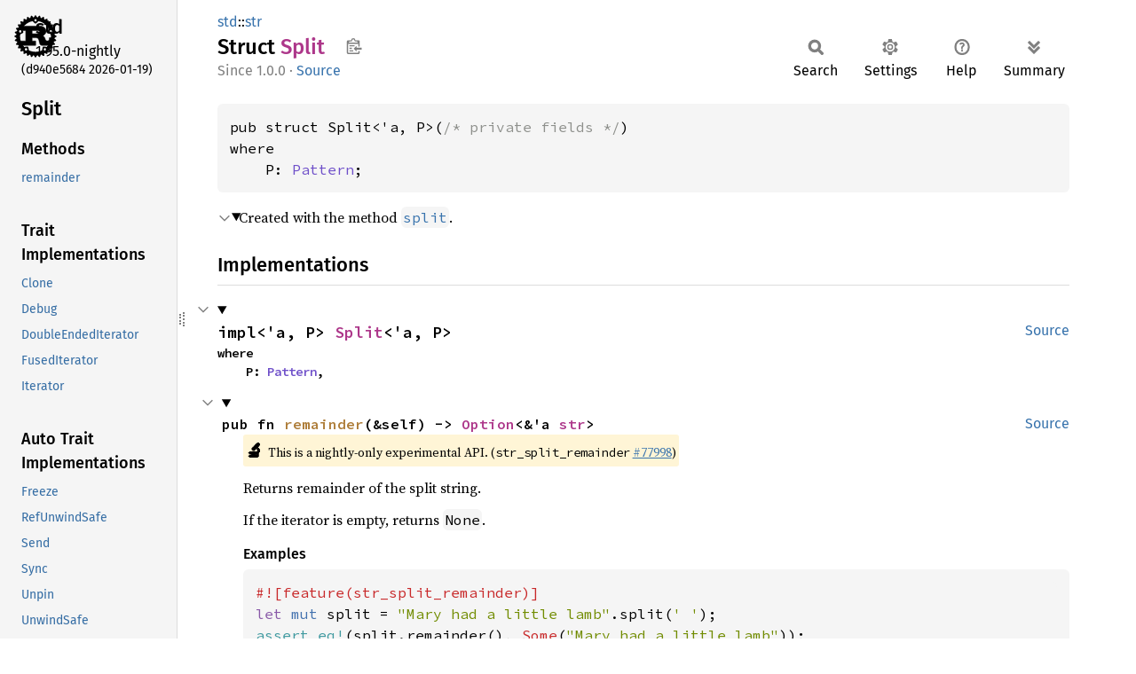

--- FILE ---
content_type: text/html
request_url: https://doc.rust-lang.org/nightly/std/str/struct.Split.html
body_size: 15901
content:
<!DOCTYPE html><html lang="en"><head><meta charset="utf-8"><meta name="viewport" content="width=device-width, initial-scale=1.0"><meta name="generator" content="rustdoc"><meta name="description" content="Created with the method `split`."><title>Split in std::str - Rust</title><script>if(window.location.protocol!=="file:")document.head.insertAdjacentHTML("beforeend","SourceSerif4-Regular-6b053e98.ttf.woff2,FiraSans-Italic-81dc35de.woff2,FiraSans-Regular-0fe48ade.woff2,FiraSans-MediumItalic-ccf7e434.woff2,FiraSans-Medium-e1aa3f0a.woff2,SourceCodePro-Regular-8badfe75.ttf.woff2,SourceCodePro-Semibold-aa29a496.ttf.woff2".split(",").map(f=>`<link rel="preload" as="font" type="font/woff2"href="../../static.files/${f}">`).join(""))</script><link rel="stylesheet" href="../../static.files/normalize-9960930a.css"><link rel="stylesheet" href="../../static.files/rustdoc-77263533.css"><meta name="rustdoc-vars" data-root-path="../../" data-static-root-path="../../static.files/" data-current-crate="std" data-themes="" data-resource-suffix="1.95.0" data-rustdoc-version="1.95.0-nightly (d940e5684 2026-01-19)" data-channel="nightly" data-search-js="search-9e2438ea.js" data-stringdex-js="stringdex-b897f86f.js" data-settings-js="settings-c38705f0.js" ><script src="../../static.files/storage-e2aeef58.js"></script><script defer src="sidebar-items1.95.0.js"></script><script defer src="../../static.files/main-7bab91a1.js"></script><noscript><link rel="stylesheet" href="../../static.files/noscript-ffcac47a.css"></noscript><link rel="alternate icon" type="image/png" href="../../static.files/favicon-32x32-eab170b8.png"><link rel="icon" type="image/svg+xml" href="../../static.files/favicon-044be391.svg"></head><body class="rustdoc struct"><!--[if lte IE 11]><div class="warning">This old browser is unsupported and will most likely display funky things.</div><![endif]--><rustdoc-topbar><h2><a href="#">Split</a></h2></rustdoc-topbar><nav class="sidebar"><div class="sidebar-crate"><a class="logo-container" href="../../std/index.html"><img class="rust-logo" src="../../static.files/rust-logo-9a9549ea.svg" alt="logo"></a><h2><a href="../../std/index.html">std</a><span class="version">1.95.0-nightly</span></h2></div><div class="version">(d940e5684	2026-01-19)</div><div class="sidebar-elems"><section id="rustdoc-toc"><h2 class="location"><a href="#">Split</a></h2><h3><a href="#implementations">Methods</a></h3><ul class="block method"><li><a href="#method.remainder" title="remainder">remainder</a></li></ul><h3><a href="#trait-implementations">Trait Implementations</a></h3><ul class="block trait-implementation"><li><a href="#impl-Clone-for-Split%3C'a,+P%3E" title="Clone">Clone</a></li><li><a href="#impl-Debug-for-Split%3C'a,+P%3E" title="Debug">Debug</a></li><li><a href="#impl-DoubleEndedIterator-for-Split%3C'a,+P%3E" title="DoubleEndedIterator">DoubleEndedIterator</a></li><li><a href="#impl-FusedIterator-for-Split%3C'a,+P%3E" title="FusedIterator">FusedIterator</a></li><li><a href="#impl-Iterator-for-Split%3C'a,+P%3E" title="Iterator">Iterator</a></li></ul><h3><a href="#synthetic-implementations">Auto Trait Implementations</a></h3><ul class="block synthetic-implementation"><li><a href="#impl-Freeze-for-Split%3C'a,+P%3E" title="Freeze">Freeze</a></li><li><a href="#impl-RefUnwindSafe-for-Split%3C'a,+P%3E" title="RefUnwindSafe">RefUnwindSafe</a></li><li><a href="#impl-Send-for-Split%3C'a,+P%3E" title="Send">Send</a></li><li><a href="#impl-Sync-for-Split%3C'a,+P%3E" title="Sync">Sync</a></li><li><a href="#impl-Unpin-for-Split%3C'a,+P%3E" title="Unpin">Unpin</a></li><li><a href="#impl-UnwindSafe-for-Split%3C'a,+P%3E" title="UnwindSafe">UnwindSafe</a></li></ul><h3><a href="#blanket-implementations">Blanket Implementations</a></h3><ul class="block blanket-implementation"><li><a href="#impl-Any-for-T" title="Any">Any</a></li><li><a href="#impl-Borrow%3CT%3E-for-T" title="Borrow&#60;T&#62;">Borrow&#60;T&#62;</a></li><li><a href="#impl-BorrowMut%3CT%3E-for-T" title="BorrowMut&#60;T&#62;">BorrowMut&#60;T&#62;</a></li><li><a href="#impl-CloneToUninit-for-T" title="CloneToUninit">CloneToUninit</a></li><li><a href="#impl-From%3CT%3E-for-T" title="From&#60;T&#62;">From&#60;T&#62;</a></li><li><a href="#impl-Into%3CU%3E-for-T" title="Into&#60;U&#62;">Into&#60;U&#62;</a></li><li><a href="#impl-IntoIterator-for-I" title="IntoIterator">IntoIterator</a></li><li><a href="#impl-ToOwned-for-T" title="ToOwned">ToOwned</a></li><li><a href="#impl-TryFrom%3CU%3E-for-T" title="TryFrom&#60;U&#62;">TryFrom&#60;U&#62;</a></li><li><a href="#impl-TryInto%3CU%3E-for-T" title="TryInto&#60;U&#62;">TryInto&#60;U&#62;</a></li></ul></section><div id="rustdoc-modnav"><h2><a href="index.html">In std::<wbr>str</a></h2></div></div></nav><div class="sidebar-resizer" title="Drag to resize sidebar"></div><main><div class="width-limiter"><section id="main-content" class="content"><div class="main-heading"><div class="rustdoc-breadcrumbs"><a href="../index.html">std</a>::<wbr><a href="index.html">str</a></div><h1>Struct <span class="struct">Split</span>&nbsp;<button id="copy-path" title="Copy item path to clipboard">Copy item path</button></h1><rustdoc-toolbar></rustdoc-toolbar><span class="sub-heading"><span class="since" title="Stable since Rust version 1.0.0">1.0.0</span> · <a class="src" href="../../src/core/str/iter.rs.html#789-805">Source</a> </span></div><pre class="rust item-decl"><code>pub struct Split&lt;'a, P&gt;(<span class="comment">/* private fields */</span>)
<span class="where">where
    P: <a class="trait" href="pattern/trait.Pattern.html" title="trait std::str::pattern::Pattern">Pattern</a></span>;</code></pre><details class="toggle top-doc" open><summary class="hideme"><span>Expand description</span></summary><div class="docblock"><p>Created with the method <a href="../primitive.str.html#method.split" title="method str::split"><code>split</code></a>.</p>
</div></details><h2 id="implementations" class="section-header">Implementations<a href="#implementations" class="anchor">§</a></h2><div id="implementations-list"><details class="toggle implementors-toggle" open><summary><section id="impl-Split%3C'a,+P%3E" class="impl"><a class="src rightside" href="../../src/core/str/iter.rs.html#807">Source</a><a href="#impl-Split%3C'a,+P%3E" class="anchor">§</a><h3 class="code-header">impl&lt;'a, P&gt; <a class="struct" href="struct.Split.html" title="struct std::str::Split">Split</a>&lt;'a, P&gt;<div class="where">where
    P: <a class="trait" href="pattern/trait.Pattern.html" title="trait std::str::pattern::Pattern">Pattern</a>,</div></h3></section></summary><div class="impl-items"><details class="toggle method-toggle" open><summary><section id="method.remainder" class="method"><a class="src rightside" href="../../src/core/str/iter.rs.html#825">Source</a><h4 class="code-header">pub fn <a href="#method.remainder" class="fn">remainder</a>(&amp;self) -&gt; <a class="enum" href="../option/enum.Option.html" title="enum std::option::Option">Option</a>&lt;&amp;'a <a class="primitive" href="../primitive.str.html">str</a>&gt;</h4></section><span class="item-info"><div class="stab unstable"><span class="emoji">🔬</span><span>This is a nightly-only experimental API. (<code>str_split_remainder</code>&nbsp;<a href="https://github.com/rust-lang/rust/issues/77998">#77998</a>)</span></div></span></summary><div class="docblock"><p>Returns remainder of the split string.</p>
<p>If the iterator is empty, returns <code>None</code>.</p>
<h5 id="examples"><a class="doc-anchor" href="#examples">§</a>Examples</h5>
<div class="example-wrap"><pre class="rust rust-example-rendered"><code><span class="attr">#![feature(str_split_remainder)]
</span><span class="kw">let </span><span class="kw-2">mut </span>split = <span class="string">"Mary had a little lamb"</span>.split(<span class="string">' '</span>);
<span class="macro">assert_eq!</span>(split.remainder(), <span class="prelude-val">Some</span>(<span class="string">"Mary had a little lamb"</span>));
split.next();
<span class="macro">assert_eq!</span>(split.remainder(), <span class="prelude-val">Some</span>(<span class="string">"had a little lamb"</span>));
split.by_ref().for_each(drop);
<span class="macro">assert_eq!</span>(split.remainder(), <span class="prelude-val">None</span>);</code></pre><a class="test-arrow" target="_blank" title="Run code" href="https://play.rust-lang.org/?code=%23!%5Ballow(unused)%5D%0A%23!%5Bfeature(str_split_remainder)%5D%0A%0Afn+main()+%7B%0A++++let+mut+split+=+%22Mary+had+a+little+lamb%22.split('+');%0A++++assert_eq!(split.remainder(),+Some(%22Mary+had+a+little+lamb%22));%0A++++split.next();%0A++++assert_eq!(split.remainder(),+Some(%22had+a+little+lamb%22));%0A++++split.by_ref().for_each(drop);%0A++++assert_eq!(split.remainder(),+None);%0A%7D&amp;version=nightly&amp;edition=2024"></a></div></div></details></div></details></div><h2 id="trait-implementations" class="section-header">Trait Implementations<a href="#trait-implementations" class="anchor">§</a></h2><div id="trait-implementations-list"><details class="toggle implementors-toggle" open><summary><section id="impl-Clone-for-Split%3C'a,+P%3E" class="impl"><span class="rightside"><span class="since" title="Stable since Rust version 1.0.0">1.0.0</span> · <a class="src" href="../../src/core/str/iter.rs.html#789-805">Source</a></span><a href="#impl-Clone-for-Split%3C'a,+P%3E" class="anchor">§</a><h3 class="code-header">impl&lt;'a, P&gt; <a class="trait" href="../clone/trait.Clone.html" title="trait std::clone::Clone">Clone</a> for <a class="struct" href="struct.Split.html" title="struct std::str::Split">Split</a>&lt;'a, P&gt;<div class="where">where
    P: <a class="trait" href="pattern/trait.Pattern.html" title="trait std::str::pattern::Pattern">Pattern</a>,
    &lt;P as <a class="trait" href="pattern/trait.Pattern.html" title="trait std::str::pattern::Pattern">Pattern</a>&gt;::<a class="associatedtype" href="pattern/trait.Pattern.html#associatedtype.Searcher" title="type std::str::pattern::Pattern::Searcher">Searcher</a>&lt;'a&gt;: <a class="trait" href="../clone/trait.Clone.html" title="trait std::clone::Clone">Clone</a>,</div></h3></section></summary><div class="impl-items"><details class="toggle method-toggle" open><summary><section id="method.clone" class="method trait-impl"><a class="src rightside" href="../../src/core/str/iter.rs.html#789-805">Source</a><a href="#method.clone" class="anchor">§</a><h4 class="code-header">fn <a href="../clone/trait.Clone.html#tymethod.clone" class="fn">clone</a>(&amp;self) -&gt; <a class="struct" href="struct.Split.html" title="struct std::str::Split">Split</a>&lt;'a, P&gt; <a href="#" class="tooltip" data-notable-ty="Split&lt;&#39;a, P&gt;">ⓘ</a></h4></section></summary><div class='docblock'>Returns a duplicate of the value. <a href="../clone/trait.Clone.html#tymethod.clone">Read more</a></div></details><details class="toggle method-toggle" open><summary><section id="method.clone_from" class="method trait-impl"><span class="rightside"><span class="since" title="Stable since Rust version 1.0.0">1.0.0</span> · <a class="src" href="../../src/core/clone.rs.html#245-247">Source</a></span><a href="#method.clone_from" class="anchor">§</a><h4 class="code-header">fn <a href="../clone/trait.Clone.html#method.clone_from" class="fn">clone_from</a>(&amp;mut self, source: &amp;Self)</h4></section></summary><div class='docblock'>Performs copy-assignment from <code>source</code>. <a href="../clone/trait.Clone.html#method.clone_from">Read more</a></div></details></div></details><details class="toggle implementors-toggle" open><summary><section id="impl-Debug-for-Split%3C'a,+P%3E" class="impl"><span class="rightside"><span class="since" title="Stable since Rust version 1.0.0">1.0.0</span> · <a class="src" href="../../src/core/str/iter.rs.html#789-805">Source</a></span><a href="#impl-Debug-for-Split%3C'a,+P%3E" class="anchor">§</a><h3 class="code-header">impl&lt;'a, P&gt; <a class="trait" href="../fmt/trait.Debug.html" title="trait std::fmt::Debug">Debug</a> for <a class="struct" href="struct.Split.html" title="struct std::str::Split">Split</a>&lt;'a, P&gt;<div class="where">where
    P: <a class="trait" href="pattern/trait.Pattern.html" title="trait std::str::pattern::Pattern">Pattern</a>,
    &lt;P as <a class="trait" href="pattern/trait.Pattern.html" title="trait std::str::pattern::Pattern">Pattern</a>&gt;::<a class="associatedtype" href="pattern/trait.Pattern.html#associatedtype.Searcher" title="type std::str::pattern::Pattern::Searcher">Searcher</a>&lt;'a&gt;: <a class="trait" href="../fmt/trait.Debug.html" title="trait std::fmt::Debug">Debug</a>,</div></h3></section></summary><div class="impl-items"><details class="toggle method-toggle" open><summary><section id="method.fmt" class="method trait-impl"><a class="src rightside" href="../../src/core/str/iter.rs.html#789-805">Source</a><a href="#method.fmt" class="anchor">§</a><h4 class="code-header">fn <a href="../fmt/trait.Debug.html#tymethod.fmt" class="fn">fmt</a>(&amp;self, f: &amp;mut <a class="struct" href="../fmt/struct.Formatter.html" title="struct std::fmt::Formatter">Formatter</a>&lt;'_&gt;) -&gt; <a class="enum" href="../result/enum.Result.html" title="enum std::result::Result">Result</a>&lt;<a class="primitive" href="../primitive.unit.html">()</a>, <a class="struct" href="../fmt/struct.Error.html" title="struct std::fmt::Error">Error</a>&gt;</h4></section></summary><div class='docblock'>Formats the value using the given formatter. <a href="../fmt/trait.Debug.html#tymethod.fmt">Read more</a></div></details></div></details><details class="toggle implementors-toggle" open><summary><section id="impl-DoubleEndedIterator-for-Split%3C'a,+P%3E" class="impl"><span class="rightside"><span class="since" title="Stable since Rust version 1.0.0">1.0.0</span> · <a class="src" href="../../src/core/str/iter.rs.html#789-805">Source</a></span><a href="#impl-DoubleEndedIterator-for-Split%3C'a,+P%3E" class="anchor">§</a><h3 class="code-header">impl&lt;'a, P&gt; <a class="trait" href="../iter/trait.DoubleEndedIterator.html" title="trait std::iter::DoubleEndedIterator">DoubleEndedIterator</a> for <a class="struct" href="struct.Split.html" title="struct std::str::Split">Split</a>&lt;'a, P&gt;<div class="where">where
    P: <a class="trait" href="pattern/trait.Pattern.html" title="trait std::str::pattern::Pattern">Pattern</a>,
    &lt;P as <a class="trait" href="pattern/trait.Pattern.html" title="trait std::str::pattern::Pattern">Pattern</a>&gt;::<a class="associatedtype" href="pattern/trait.Pattern.html#associatedtype.Searcher" title="type std::str::pattern::Pattern::Searcher">Searcher</a>&lt;'a&gt;: <a class="trait" href="pattern/trait.DoubleEndedSearcher.html" title="trait std::str::pattern::DoubleEndedSearcher">DoubleEndedSearcher</a>&lt;'a&gt;,</div></h3></section></summary><div class="impl-items"><details class="toggle method-toggle" open><summary><section id="method.next_back" class="method trait-impl"><a class="src rightside" href="../../src/core/str/iter.rs.html#789-805">Source</a><a href="#method.next_back" class="anchor">§</a><h4 class="code-header">fn <a href="../iter/trait.DoubleEndedIterator.html#tymethod.next_back" class="fn">next_back</a>(&amp;mut self) -&gt; <a class="enum" href="../option/enum.Option.html" title="enum std::option::Option">Option</a>&lt;&amp;'a <a class="primitive" href="../primitive.str.html">str</a>&gt;</h4></section></summary><div class='docblock'>Removes and returns an element from the end of the iterator. <a href="../iter/trait.DoubleEndedIterator.html#tymethod.next_back">Read more</a></div></details><details class="toggle method-toggle" open><summary><section id="method.advance_back_by" class="method trait-impl"><a class="src rightside" href="../../src/core/iter/traits/double_ended.rs.html#138">Source</a><a href="#method.advance_back_by" class="anchor">§</a><h4 class="code-header">fn <a href="../iter/trait.DoubleEndedIterator.html#method.advance_back_by" class="fn">advance_back_by</a>(&amp;mut self, n: <a class="primitive" href="../primitive.usize.html">usize</a>) -&gt; <a class="enum" href="../result/enum.Result.html" title="enum std::result::Result">Result</a>&lt;<a class="primitive" href="../primitive.unit.html">()</a>, <a class="struct" href="../num/struct.NonZero.html" title="struct std::num::NonZero">NonZero</a>&lt;<a class="primitive" href="../primitive.usize.html">usize</a>&gt;&gt;</h4></section></summary><span class="item-info"><div class="stab unstable"><span class="emoji">🔬</span><span>This is a nightly-only experimental API. (<code>iter_advance_by</code>&nbsp;<a href="https://github.com/rust-lang/rust/issues/77404">#77404</a>)</span></div></span><div class='docblock'>Advances the iterator from the back by <code>n</code> elements. <a href="../iter/trait.DoubleEndedIterator.html#method.advance_back_by">Read more</a></div></details><details class="toggle method-toggle" open><summary><section id="method.nth_back" class="method trait-impl"><span class="rightside"><span class="since" title="Stable since Rust version 1.37.0">1.37.0</span> · <a class="src" href="../../src/core/iter/traits/double_ended.rs.html#191">Source</a></span><a href="#method.nth_back" class="anchor">§</a><h4 class="code-header">fn <a href="../iter/trait.DoubleEndedIterator.html#method.nth_back" class="fn">nth_back</a>(&amp;mut self, n: <a class="primitive" href="../primitive.usize.html">usize</a>) -&gt; <a class="enum" href="../option/enum.Option.html" title="enum std::option::Option">Option</a>&lt;Self::<a class="associatedtype" href="../iter/trait.Iterator.html#associatedtype.Item" title="type std::iter::Iterator::Item">Item</a>&gt;</h4></section></summary><div class='docblock'>Returns the <code>n</code>th element from the end of the iterator. <a href="../iter/trait.DoubleEndedIterator.html#method.nth_back">Read more</a></div></details><details class="toggle method-toggle" open><summary><section id="method.try_rfold" class="method trait-impl"><span class="rightside"><span class="since" title="Stable since Rust version 1.27.0">1.27.0</span> · <a class="src" href="../../src/core/iter/traits/double_ended.rs.html#230-234">Source</a></span><a href="#method.try_rfold" class="anchor">§</a><h4 class="code-header">fn <a href="../iter/trait.DoubleEndedIterator.html#method.try_rfold" class="fn">try_rfold</a>&lt;B, F, R&gt;(&amp;mut self, init: B, f: F) -&gt; R<div class="where">where
    Self: <a class="trait" href="../marker/trait.Sized.html" title="trait std::marker::Sized">Sized</a>,
    F: <a class="trait" href="../ops/trait.FnMut.html" title="trait std::ops::FnMut">FnMut</a>(B, Self::<a class="associatedtype" href="../iter/trait.Iterator.html#associatedtype.Item" title="type std::iter::Iterator::Item">Item</a>) -&gt; R,
    R: <a class="trait" href="../ops/trait.Try.html" title="trait std::ops::Try">Try</a>&lt;Output = B&gt;,</div></h4></section></summary><div class='docblock'>This is the reverse version of <a href="../iter/trait.Iterator.html#method.try_fold" title="method std::iter::Iterator::try_fold"><code>Iterator::try_fold()</code></a>: it takes
elements starting from the back of the iterator. <a href="../iter/trait.DoubleEndedIterator.html#method.try_rfold">Read more</a></div></details><details class="toggle method-toggle" open><summary><section id="method.rfold" class="method trait-impl"><span class="rightside"><span class="since" title="Stable since Rust version 1.27.0">1.27.0</span> · <a class="src" href="../../src/core/iter/traits/double_ended.rs.html#301-304">Source</a></span><a href="#method.rfold" class="anchor">§</a><h4 class="code-header">fn <a href="../iter/trait.DoubleEndedIterator.html#method.rfold" class="fn">rfold</a>&lt;B, F&gt;(self, init: B, f: F) -&gt; B<div class="where">where
    Self: <a class="trait" href="../marker/trait.Sized.html" title="trait std::marker::Sized">Sized</a>,
    F: <a class="trait" href="../ops/trait.FnMut.html" title="trait std::ops::FnMut">FnMut</a>(B, Self::<a class="associatedtype" href="../iter/trait.Iterator.html#associatedtype.Item" title="type std::iter::Iterator::Item">Item</a>) -&gt; B,</div></h4></section></summary><div class='docblock'>An iterator method that reduces the iterator’s elements to a single,
final value, starting from the back. <a href="../iter/trait.DoubleEndedIterator.html#method.rfold">Read more</a></div></details><details class="toggle method-toggle" open><summary><section id="method.rfind" class="method trait-impl"><span class="rightside"><span class="since" title="Stable since Rust version 1.27.0">1.27.0</span> · <a class="src" href="../../src/core/iter/traits/double_ended.rs.html#366-369">Source</a></span><a href="#method.rfind" class="anchor">§</a><h4 class="code-header">fn <a href="../iter/trait.DoubleEndedIterator.html#method.rfind" class="fn">rfind</a>&lt;P&gt;(&amp;mut self, predicate: P) -&gt; <a class="enum" href="../option/enum.Option.html" title="enum std::option::Option">Option</a>&lt;Self::<a class="associatedtype" href="../iter/trait.Iterator.html#associatedtype.Item" title="type std::iter::Iterator::Item">Item</a>&gt;<div class="where">where
    Self: <a class="trait" href="../marker/trait.Sized.html" title="trait std::marker::Sized">Sized</a>,
    P: <a class="trait" href="../ops/trait.FnMut.html" title="trait std::ops::FnMut">FnMut</a>(&amp;Self::<a class="associatedtype" href="../iter/trait.Iterator.html#associatedtype.Item" title="type std::iter::Iterator::Item">Item</a>) -&gt; <a class="primitive" href="../primitive.bool.html">bool</a>,</div></h4></section></summary><div class='docblock'>Searches for an element of an iterator from the back that satisfies a predicate. <a href="../iter/trait.DoubleEndedIterator.html#method.rfind">Read more</a></div></details></div></details><details class="toggle implementors-toggle" open><summary><section id="impl-Iterator-for-Split%3C'a,+P%3E" class="impl"><span class="rightside"><span class="since" title="Stable since Rust version 1.0.0">1.0.0</span> · <a class="src" href="../../src/core/str/iter.rs.html#789-805">Source</a></span><a href="#impl-Iterator-for-Split%3C'a,+P%3E" class="anchor">§</a><h3 class="code-header">impl&lt;'a, P&gt; <a class="trait" href="../iter/trait.Iterator.html" title="trait std::iter::Iterator">Iterator</a> for <a class="struct" href="struct.Split.html" title="struct std::str::Split">Split</a>&lt;'a, P&gt;<div class="where">where
    P: <a class="trait" href="pattern/trait.Pattern.html" title="trait std::str::pattern::Pattern">Pattern</a>,</div></h3></section></summary><div class="impl-items"><details class="toggle" open><summary><section id="associatedtype.Item" class="associatedtype trait-impl"><a class="src rightside" href="../../src/core/str/iter.rs.html#789-805">Source</a><a href="#associatedtype.Item" class="anchor">§</a><h4 class="code-header">type <a href="../iter/trait.Iterator.html#associatedtype.Item" class="associatedtype">Item</a> = &amp;'a <a class="primitive" href="../primitive.str.html">str</a></h4></section></summary><div class='docblock'>The type of the elements being iterated over.</div></details><details class="toggle method-toggle" open><summary><section id="method.next" class="method trait-impl"><a class="src rightside" href="../../src/core/str/iter.rs.html#789-805">Source</a><a href="#method.next" class="anchor">§</a><h4 class="code-header">fn <a href="../iter/trait.Iterator.html#tymethod.next" class="fn">next</a>(&amp;mut self) -&gt; <a class="enum" href="../option/enum.Option.html" title="enum std::option::Option">Option</a>&lt;&amp;'a <a class="primitive" href="../primitive.str.html">str</a>&gt;</h4></section></summary><div class='docblock'>Advances the iterator and returns the next value. <a href="../iter/trait.Iterator.html#tymethod.next">Read more</a></div></details><details class="toggle method-toggle" open><summary><section id="method.next_chunk" class="method trait-impl"><a class="src rightside" href="../../src/core/iter/traits/iterator.rs.html#110-114">Source</a><a href="#method.next_chunk" class="anchor">§</a><h4 class="code-header">fn <a href="../iter/trait.Iterator.html#method.next_chunk" class="fn">next_chunk</a>&lt;const N: <a class="primitive" href="../primitive.usize.html">usize</a>&gt;(
    &amp;mut self,
) -&gt; <a class="enum" href="../result/enum.Result.html" title="enum std::result::Result">Result</a>&lt;[Self::<a class="associatedtype" href="../iter/trait.Iterator.html#associatedtype.Item" title="type std::iter::Iterator::Item">Item</a>; <a class="primitive" href="../primitive.array.html">N</a>], <a class="struct" href="../array/struct.IntoIter.html" title="struct std::array::IntoIter">IntoIter</a>&lt;Self::<a class="associatedtype" href="../iter/trait.Iterator.html#associatedtype.Item" title="type std::iter::Iterator::Item">Item</a>, N&gt;&gt;<div class="where">where
    Self: <a class="trait" href="../marker/trait.Sized.html" title="trait std::marker::Sized">Sized</a>,</div></h4></section></summary><span class="item-info"><div class="stab unstable"><span class="emoji">🔬</span><span>This is a nightly-only experimental API. (<code>iter_next_chunk</code>&nbsp;<a href="https://github.com/rust-lang/rust/issues/98326">#98326</a>)</span></div></span><div class='docblock'>Advances the iterator and returns an array containing the next <code>N</code> values. <a href="../iter/trait.Iterator.html#method.next_chunk">Read more</a></div></details><details class="toggle method-toggle" open><summary><section id="method.size_hint" class="method trait-impl"><span class="rightside"><span class="since" title="Stable since Rust version 1.0.0">1.0.0</span> · <a class="src" href="../../src/core/iter/traits/iterator.rs.html#187">Source</a></span><a href="#method.size_hint" class="anchor">§</a><h4 class="code-header">fn <a href="../iter/trait.Iterator.html#method.size_hint" class="fn">size_hint</a>(&amp;self) -&gt; (<a class="primitive" href="../primitive.usize.html">usize</a>, <a class="enum" href="../option/enum.Option.html" title="enum std::option::Option">Option</a>&lt;<a class="primitive" href="../primitive.usize.html">usize</a>&gt;)</h4></section></summary><div class='docblock'>Returns the bounds on the remaining length of the iterator. <a href="../iter/trait.Iterator.html#method.size_hint">Read more</a></div></details><details class="toggle method-toggle" open><summary><section id="method.count" class="method trait-impl"><span class="rightside"><span class="since" title="Stable since Rust version 1.0.0">1.0.0</span> · <a class="src" href="../../src/core/iter/traits/iterator.rs.html#222-224">Source</a></span><a href="#method.count" class="anchor">§</a><h4 class="code-header">fn <a href="../iter/trait.Iterator.html#method.count" class="fn">count</a>(self) -&gt; <a class="primitive" href="../primitive.usize.html">usize</a><div class="where">where
    Self: <a class="trait" href="../marker/trait.Sized.html" title="trait std::marker::Sized">Sized</a>,</div></h4></section></summary><div class='docblock'>Consumes the iterator, counting the number of iterations and returning it. <a href="../iter/trait.Iterator.html#method.count">Read more</a></div></details><details class="toggle method-toggle" open><summary><section id="method.last" class="method trait-impl"><span class="rightside"><span class="since" title="Stable since Rust version 1.0.0">1.0.0</span> · <a class="src" href="../../src/core/iter/traits/iterator.rs.html#254-256">Source</a></span><a href="#method.last" class="anchor">§</a><h4 class="code-header">fn <a href="../iter/trait.Iterator.html#method.last" class="fn">last</a>(self) -&gt; <a class="enum" href="../option/enum.Option.html" title="enum std::option::Option">Option</a>&lt;Self::<a class="associatedtype" href="../iter/trait.Iterator.html#associatedtype.Item" title="type std::iter::Iterator::Item">Item</a>&gt;<div class="where">where
    Self: <a class="trait" href="../marker/trait.Sized.html" title="trait std::marker::Sized">Sized</a>,</div></h4></section></summary><div class='docblock'>Consumes the iterator, returning the last element. <a href="../iter/trait.Iterator.html#method.last">Read more</a></div></details><details class="toggle method-toggle" open><summary><section id="method.advance_by" class="method trait-impl"><a class="src rightside" href="../../src/core/iter/traits/iterator.rs.html#301">Source</a><a href="#method.advance_by" class="anchor">§</a><h4 class="code-header">fn <a href="../iter/trait.Iterator.html#method.advance_by" class="fn">advance_by</a>(&amp;mut self, n: <a class="primitive" href="../primitive.usize.html">usize</a>) -&gt; <a class="enum" href="../result/enum.Result.html" title="enum std::result::Result">Result</a>&lt;<a class="primitive" href="../primitive.unit.html">()</a>, <a class="struct" href="../num/struct.NonZero.html" title="struct std::num::NonZero">NonZero</a>&lt;<a class="primitive" href="../primitive.usize.html">usize</a>&gt;&gt;</h4></section></summary><span class="item-info"><div class="stab unstable"><span class="emoji">🔬</span><span>This is a nightly-only experimental API. (<code>iter_advance_by</code>&nbsp;<a href="https://github.com/rust-lang/rust/issues/77404">#77404</a>)</span></div></span><div class='docblock'>Advances the iterator by <code>n</code> elements. <a href="../iter/trait.Iterator.html#method.advance_by">Read more</a></div></details><details class="toggle method-toggle" open><summary><section id="method.nth" class="method trait-impl"><span class="rightside"><span class="since" title="Stable since Rust version 1.0.0">1.0.0</span> · <a class="src" href="../../src/core/iter/traits/iterator.rs.html#378">Source</a></span><a href="#method.nth" class="anchor">§</a><h4 class="code-header">fn <a href="../iter/trait.Iterator.html#method.nth" class="fn">nth</a>(&amp;mut self, n: <a class="primitive" href="../primitive.usize.html">usize</a>) -&gt; <a class="enum" href="../option/enum.Option.html" title="enum std::option::Option">Option</a>&lt;Self::<a class="associatedtype" href="../iter/trait.Iterator.html#associatedtype.Item" title="type std::iter::Iterator::Item">Item</a>&gt;</h4></section></summary><div class='docblock'>Returns the <code>n</code>th element of the iterator. <a href="../iter/trait.Iterator.html#method.nth">Read more</a></div></details><details class="toggle method-toggle" open><summary><section id="method.step_by" class="method trait-impl"><span class="rightside"><span class="since" title="Stable since Rust version 1.28.0">1.28.0</span> · <a class="src" href="../../src/core/iter/traits/iterator.rs.html#428-430">Source</a></span><a href="#method.step_by" class="anchor">§</a><h4 class="code-header">fn <a href="../iter/trait.Iterator.html#method.step_by" class="fn">step_by</a>(self, step: <a class="primitive" href="../primitive.usize.html">usize</a>) -&gt; <a class="struct" href="../iter/struct.StepBy.html" title="struct std::iter::StepBy">StepBy</a>&lt;Self&gt; <a href="#" class="tooltip" data-notable-ty="StepBy&lt;Self&gt;">ⓘ</a><div class="where">where
    Self: <a class="trait" href="../marker/trait.Sized.html" title="trait std::marker::Sized">Sized</a>,</div></h4></section></summary><div class='docblock'>Creates an iterator starting at the same point, but stepping by
the given amount at each iteration. <a href="../iter/trait.Iterator.html#method.step_by">Read more</a></div></details><details class="toggle method-toggle" open><summary><section id="method.chain" class="method trait-impl"><span class="rightside"><span class="since" title="Stable since Rust version 1.0.0">1.0.0</span> · <a class="src" href="../../src/core/iter/traits/iterator.rs.html#499-502">Source</a></span><a href="#method.chain" class="anchor">§</a><h4 class="code-header">fn <a href="../iter/trait.Iterator.html#method.chain" class="fn">chain</a>&lt;U&gt;(self, other: U) -&gt; <a class="struct" href="../iter/struct.Chain.html" title="struct std::iter::Chain">Chain</a>&lt;Self, &lt;U as <a class="trait" href="../iter/trait.IntoIterator.html" title="trait std::iter::IntoIterator">IntoIterator</a>&gt;::<a class="associatedtype" href="../iter/trait.IntoIterator.html#associatedtype.IntoIter" title="type std::iter::IntoIterator::IntoIter">IntoIter</a>&gt; <a href="#" class="tooltip" data-notable-ty="Chain&lt;Self, &lt;U as IntoIterator&gt;::IntoIter&gt;">ⓘ</a><div class="where">where
    Self: <a class="trait" href="../marker/trait.Sized.html" title="trait std::marker::Sized">Sized</a>,
    U: <a class="trait" href="../iter/trait.IntoIterator.html" title="trait std::iter::IntoIterator">IntoIterator</a>&lt;Item = Self::<a class="associatedtype" href="../iter/trait.Iterator.html#associatedtype.Item" title="type std::iter::Iterator::Item">Item</a>&gt;,</div></h4></section></summary><div class='docblock'>Takes two iterators and creates a new iterator over both in sequence. <a href="../iter/trait.Iterator.html#method.chain">Read more</a></div></details><details class="toggle method-toggle" open><summary><section id="method.zip" class="method trait-impl"><span class="rightside"><span class="since" title="Stable since Rust version 1.0.0">1.0.0</span> · <a class="src" href="../../src/core/iter/traits/iterator.rs.html#617-620">Source</a></span><a href="#method.zip" class="anchor">§</a><h4 class="code-header">fn <a href="../iter/trait.Iterator.html#method.zip" class="fn">zip</a>&lt;U&gt;(self, other: U) -&gt; <a class="struct" href="../iter/struct.Zip.html" title="struct std::iter::Zip">Zip</a>&lt;Self, &lt;U as <a class="trait" href="../iter/trait.IntoIterator.html" title="trait std::iter::IntoIterator">IntoIterator</a>&gt;::<a class="associatedtype" href="../iter/trait.IntoIterator.html#associatedtype.IntoIter" title="type std::iter::IntoIterator::IntoIter">IntoIter</a>&gt; <a href="#" class="tooltip" data-notable-ty="Zip&lt;Self, &lt;U as IntoIterator&gt;::IntoIter&gt;">ⓘ</a><div class="where">where
    Self: <a class="trait" href="../marker/trait.Sized.html" title="trait std::marker::Sized">Sized</a>,
    U: <a class="trait" href="../iter/trait.IntoIterator.html" title="trait std::iter::IntoIterator">IntoIterator</a>,</div></h4></section></summary><div class='docblock'>‘Zips up’ two iterators into a single iterator of pairs. <a href="../iter/trait.Iterator.html#method.zip">Read more</a></div></details><details class="toggle method-toggle" open><summary><section id="method.intersperse" class="method trait-impl"><a class="src rightside" href="../../src/core/iter/traits/iterator.rs.html#660-663">Source</a><a href="#method.intersperse" class="anchor">§</a><h4 class="code-header">fn <a href="../iter/trait.Iterator.html#method.intersperse" class="fn">intersperse</a>(self, separator: Self::<a class="associatedtype" href="../iter/trait.Iterator.html#associatedtype.Item" title="type std::iter::Iterator::Item">Item</a>) -&gt; <a class="struct" href="../iter/struct.Intersperse.html" title="struct std::iter::Intersperse">Intersperse</a>&lt;Self&gt; <a href="#" class="tooltip" data-notable-ty="Intersperse&lt;Self&gt;">ⓘ</a><div class="where">where
    Self: <a class="trait" href="../marker/trait.Sized.html" title="trait std::marker::Sized">Sized</a>,
    Self::<a class="associatedtype" href="../iter/trait.Iterator.html#associatedtype.Item" title="type std::iter::Iterator::Item">Item</a>: <a class="trait" href="../clone/trait.Clone.html" title="trait std::clone::Clone">Clone</a>,</div></h4></section></summary><span class="item-info"><div class="stab unstable"><span class="emoji">🔬</span><span>This is a nightly-only experimental API. (<code>iter_intersperse</code>&nbsp;<a href="https://github.com/rust-lang/rust/issues/79524">#79524</a>)</span></div></span><div class='docblock'>Creates a new iterator which places a copy of <code>separator</code> between adjacent
items of the original iterator. <a href="../iter/trait.Iterator.html#method.intersperse">Read more</a></div></details><details class="toggle method-toggle" open><summary><section id="method.intersperse_with" class="method trait-impl"><a class="src rightside" href="../../src/core/iter/traits/iterator.rs.html#718-721">Source</a><a href="#method.intersperse_with" class="anchor">§</a><h4 class="code-header">fn <a href="../iter/trait.Iterator.html#method.intersperse_with" class="fn">intersperse_with</a>&lt;G&gt;(self, separator: G) -&gt; <a class="struct" href="../iter/struct.IntersperseWith.html" title="struct std::iter::IntersperseWith">IntersperseWith</a>&lt;Self, G&gt; <a href="#" class="tooltip" data-notable-ty="IntersperseWith&lt;Self, G&gt;">ⓘ</a><div class="where">where
    Self: <a class="trait" href="../marker/trait.Sized.html" title="trait std::marker::Sized">Sized</a>,
    G: <a class="trait" href="../ops/trait.FnMut.html" title="trait std::ops::FnMut">FnMut</a>() -&gt; Self::<a class="associatedtype" href="../iter/trait.Iterator.html#associatedtype.Item" title="type std::iter::Iterator::Item">Item</a>,</div></h4></section></summary><span class="item-info"><div class="stab unstable"><span class="emoji">🔬</span><span>This is a nightly-only experimental API. (<code>iter_intersperse</code>&nbsp;<a href="https://github.com/rust-lang/rust/issues/79524">#79524</a>)</span></div></span><div class='docblock'>Creates a new iterator which places an item generated by <code>separator</code>
between adjacent items of the original iterator. <a href="../iter/trait.Iterator.html#method.intersperse_with">Read more</a></div></details><details class="toggle method-toggle" open><summary><section id="method.map" class="method trait-impl"><span class="rightside"><span class="since" title="Stable since Rust version 1.0.0">1.0.0</span> · <a class="src" href="../../src/core/iter/traits/iterator.rs.html#777-780">Source</a></span><a href="#method.map" class="anchor">§</a><h4 class="code-header">fn <a href="../iter/trait.Iterator.html#method.map" class="fn">map</a>&lt;B, F&gt;(self, f: F) -&gt; <a class="struct" href="../iter/struct.Map.html" title="struct std::iter::Map">Map</a>&lt;Self, F&gt; <a href="#" class="tooltip" data-notable-ty="Map&lt;Self, F&gt;">ⓘ</a><div class="where">where
    Self: <a class="trait" href="../marker/trait.Sized.html" title="trait std::marker::Sized">Sized</a>,
    F: <a class="trait" href="../ops/trait.FnMut.html" title="trait std::ops::FnMut">FnMut</a>(Self::<a class="associatedtype" href="../iter/trait.Iterator.html#associatedtype.Item" title="type std::iter::Iterator::Item">Item</a>) -&gt; B,</div></h4></section></summary><div class='docblock'>Takes a closure and creates an iterator which calls that closure on each
element. <a href="../iter/trait.Iterator.html#method.map">Read more</a></div></details><details class="toggle method-toggle" open><summary><section id="method.for_each" class="method trait-impl"><span class="rightside"><span class="since" title="Stable since Rust version 1.21.0">1.21.0</span> · <a class="src" href="../../src/core/iter/traits/iterator.rs.html#822-825">Source</a></span><a href="#method.for_each" class="anchor">§</a><h4 class="code-header">fn <a href="../iter/trait.Iterator.html#method.for_each" class="fn">for_each</a>&lt;F&gt;(self, f: F)<div class="where">where
    Self: <a class="trait" href="../marker/trait.Sized.html" title="trait std::marker::Sized">Sized</a>,
    F: <a class="trait" href="../ops/trait.FnMut.html" title="trait std::ops::FnMut">FnMut</a>(Self::<a class="associatedtype" href="../iter/trait.Iterator.html#associatedtype.Item" title="type std::iter::Iterator::Item">Item</a>),</div></h4></section></summary><div class='docblock'>Calls a closure on each element of an iterator. <a href="../iter/trait.Iterator.html#method.for_each">Read more</a></div></details><details class="toggle method-toggle" open><summary><section id="method.filter" class="method trait-impl"><span class="rightside"><span class="since" title="Stable since Rust version 1.0.0">1.0.0</span> · <a class="src" href="../../src/core/iter/traits/iterator.rs.html#897-900">Source</a></span><a href="#method.filter" class="anchor">§</a><h4 class="code-header">fn <a href="../iter/trait.Iterator.html#method.filter" class="fn">filter</a>&lt;P&gt;(self, predicate: P) -&gt; <a class="struct" href="../iter/struct.Filter.html" title="struct std::iter::Filter">Filter</a>&lt;Self, P&gt; <a href="#" class="tooltip" data-notable-ty="Filter&lt;Self, P&gt;">ⓘ</a><div class="where">where
    Self: <a class="trait" href="../marker/trait.Sized.html" title="trait std::marker::Sized">Sized</a>,
    P: <a class="trait" href="../ops/trait.FnMut.html" title="trait std::ops::FnMut">FnMut</a>(&amp;Self::<a class="associatedtype" href="../iter/trait.Iterator.html#associatedtype.Item" title="type std::iter::Iterator::Item">Item</a>) -&gt; <a class="primitive" href="../primitive.bool.html">bool</a>,</div></h4></section></summary><div class='docblock'>Creates an iterator which uses a closure to determine if an element
should be yielded. <a href="../iter/trait.Iterator.html#method.filter">Read more</a></div></details><details class="toggle method-toggle" open><summary><section id="method.filter_map" class="method trait-impl"><span class="rightside"><span class="since" title="Stable since Rust version 1.0.0">1.0.0</span> · <a class="src" href="../../src/core/iter/traits/iterator.rs.html#942-945">Source</a></span><a href="#method.filter_map" class="anchor">§</a><h4 class="code-header">fn <a href="../iter/trait.Iterator.html#method.filter_map" class="fn">filter_map</a>&lt;B, F&gt;(self, f: F) -&gt; <a class="struct" href="../iter/struct.FilterMap.html" title="struct std::iter::FilterMap">FilterMap</a>&lt;Self, F&gt; <a href="#" class="tooltip" data-notable-ty="FilterMap&lt;Self, F&gt;">ⓘ</a><div class="where">where
    Self: <a class="trait" href="../marker/trait.Sized.html" title="trait std::marker::Sized">Sized</a>,
    F: <a class="trait" href="../ops/trait.FnMut.html" title="trait std::ops::FnMut">FnMut</a>(Self::<a class="associatedtype" href="../iter/trait.Iterator.html#associatedtype.Item" title="type std::iter::Iterator::Item">Item</a>) -&gt; <a class="enum" href="../option/enum.Option.html" title="enum std::option::Option">Option</a>&lt;B&gt;,</div></h4></section></summary><div class='docblock'>Creates an iterator that both filters and maps. <a href="../iter/trait.Iterator.html#method.filter_map">Read more</a></div></details><details class="toggle method-toggle" open><summary><section id="method.enumerate" class="method trait-impl"><span class="rightside"><span class="since" title="Stable since Rust version 1.0.0">1.0.0</span> · <a class="src" href="../../src/core/iter/traits/iterator.rs.html#989-991">Source</a></span><a href="#method.enumerate" class="anchor">§</a><h4 class="code-header">fn <a href="../iter/trait.Iterator.html#method.enumerate" class="fn">enumerate</a>(self) -&gt; <a class="struct" href="../iter/struct.Enumerate.html" title="struct std::iter::Enumerate">Enumerate</a>&lt;Self&gt; <a href="#" class="tooltip" data-notable-ty="Enumerate&lt;Self&gt;">ⓘ</a><div class="where">where
    Self: <a class="trait" href="../marker/trait.Sized.html" title="trait std::marker::Sized">Sized</a>,</div></h4></section></summary><div class='docblock'>Creates an iterator which gives the current iteration count as well as
the next value. <a href="../iter/trait.Iterator.html#method.enumerate">Read more</a></div></details><details class="toggle method-toggle" open><summary><section id="method.peekable" class="method trait-impl"><span class="rightside"><span class="since" title="Stable since Rust version 1.0.0">1.0.0</span> · <a class="src" href="../../src/core/iter/traits/iterator.rs.html#1060-1062">Source</a></span><a href="#method.peekable" class="anchor">§</a><h4 class="code-header">fn <a href="../iter/trait.Iterator.html#method.peekable" class="fn">peekable</a>(self) -&gt; <a class="struct" href="../iter/struct.Peekable.html" title="struct std::iter::Peekable">Peekable</a>&lt;Self&gt; <a href="#" class="tooltip" data-notable-ty="Peekable&lt;Self&gt;">ⓘ</a><div class="where">where
    Self: <a class="trait" href="../marker/trait.Sized.html" title="trait std::marker::Sized">Sized</a>,</div></h4></section></summary><div class='docblock'>Creates an iterator which can use the <a href="../iter/struct.Peekable.html#method.peek" title="method std::iter::Peekable::peek"><code>peek</code></a> and <a href="../iter/struct.Peekable.html#method.peek_mut" title="method std::iter::Peekable::peek_mut"><code>peek_mut</code></a> methods
to look at the next element of the iterator without consuming it. See
their documentation for more information. <a href="../iter/trait.Iterator.html#method.peekable">Read more</a></div></details><details class="toggle method-toggle" open><summary><section id="method.skip_while" class="method trait-impl"><span class="rightside"><span class="since" title="Stable since Rust version 1.0.0">1.0.0</span> · <a class="src" href="../../src/core/iter/traits/iterator.rs.html#1125-1128">Source</a></span><a href="#method.skip_while" class="anchor">§</a><h4 class="code-header">fn <a href="../iter/trait.Iterator.html#method.skip_while" class="fn">skip_while</a>&lt;P&gt;(self, predicate: P) -&gt; <a class="struct" href="../iter/struct.SkipWhile.html" title="struct std::iter::SkipWhile">SkipWhile</a>&lt;Self, P&gt; <a href="#" class="tooltip" data-notable-ty="SkipWhile&lt;Self, P&gt;">ⓘ</a><div class="where">where
    Self: <a class="trait" href="../marker/trait.Sized.html" title="trait std::marker::Sized">Sized</a>,
    P: <a class="trait" href="../ops/trait.FnMut.html" title="trait std::ops::FnMut">FnMut</a>(&amp;Self::<a class="associatedtype" href="../iter/trait.Iterator.html#associatedtype.Item" title="type std::iter::Iterator::Item">Item</a>) -&gt; <a class="primitive" href="../primitive.bool.html">bool</a>,</div></h4></section></summary><div class='docblock'>Creates an iterator that <a href="../iter/trait.Iterator.html#method.skip" title="method std::iter::Iterator::skip"><code>skip</code></a>s elements based on a predicate. <a href="../iter/trait.Iterator.html#method.skip_while">Read more</a></div></details><details class="toggle method-toggle" open><summary><section id="method.take_while" class="method trait-impl"><span class="rightside"><span class="since" title="Stable since Rust version 1.0.0">1.0.0</span> · <a class="src" href="../../src/core/iter/traits/iterator.rs.html#1203-1206">Source</a></span><a href="#method.take_while" class="anchor">§</a><h4 class="code-header">fn <a href="../iter/trait.Iterator.html#method.take_while" class="fn">take_while</a>&lt;P&gt;(self, predicate: P) -&gt; <a class="struct" href="../iter/struct.TakeWhile.html" title="struct std::iter::TakeWhile">TakeWhile</a>&lt;Self, P&gt; <a href="#" class="tooltip" data-notable-ty="TakeWhile&lt;Self, P&gt;">ⓘ</a><div class="where">where
    Self: <a class="trait" href="../marker/trait.Sized.html" title="trait std::marker::Sized">Sized</a>,
    P: <a class="trait" href="../ops/trait.FnMut.html" title="trait std::ops::FnMut">FnMut</a>(&amp;Self::<a class="associatedtype" href="../iter/trait.Iterator.html#associatedtype.Item" title="type std::iter::Iterator::Item">Item</a>) -&gt; <a class="primitive" href="../primitive.bool.html">bool</a>,</div></h4></section></summary><div class='docblock'>Creates an iterator that yields elements based on a predicate. <a href="../iter/trait.Iterator.html#method.take_while">Read more</a></div></details><details class="toggle method-toggle" open><summary><section id="method.map_while" class="method trait-impl"><span class="rightside"><span class="since" title="Stable since Rust version 1.57.0">1.57.0</span> · <a class="src" href="../../src/core/iter/traits/iterator.rs.html#1291-1294">Source</a></span><a href="#method.map_while" class="anchor">§</a><h4 class="code-header">fn <a href="../iter/trait.Iterator.html#method.map_while" class="fn">map_while</a>&lt;B, P&gt;(self, predicate: P) -&gt; <a class="struct" href="../iter/struct.MapWhile.html" title="struct std::iter::MapWhile">MapWhile</a>&lt;Self, P&gt; <a href="#" class="tooltip" data-notable-ty="MapWhile&lt;Self, P&gt;">ⓘ</a><div class="where">where
    Self: <a class="trait" href="../marker/trait.Sized.html" title="trait std::marker::Sized">Sized</a>,
    P: <a class="trait" href="../ops/trait.FnMut.html" title="trait std::ops::FnMut">FnMut</a>(Self::<a class="associatedtype" href="../iter/trait.Iterator.html#associatedtype.Item" title="type std::iter::Iterator::Item">Item</a>) -&gt; <a class="enum" href="../option/enum.Option.html" title="enum std::option::Option">Option</a>&lt;B&gt;,</div></h4></section></summary><div class='docblock'>Creates an iterator that both yields elements based on a predicate and maps. <a href="../iter/trait.Iterator.html#method.map_while">Read more</a></div></details><details class="toggle method-toggle" open><summary><section id="method.skip" class="method trait-impl"><span class="rightside"><span class="since" title="Stable since Rust version 1.0.0">1.0.0</span> · <a class="src" href="../../src/core/iter/traits/iterator.rs.html#1320-1322">Source</a></span><a href="#method.skip" class="anchor">§</a><h4 class="code-header">fn <a href="../iter/trait.Iterator.html#method.skip" class="fn">skip</a>(self, n: <a class="primitive" href="../primitive.usize.html">usize</a>) -&gt; <a class="struct" href="../iter/struct.Skip.html" title="struct std::iter::Skip">Skip</a>&lt;Self&gt; <a href="#" class="tooltip" data-notable-ty="Skip&lt;Self&gt;">ⓘ</a><div class="where">where
    Self: <a class="trait" href="../marker/trait.Sized.html" title="trait std::marker::Sized">Sized</a>,</div></h4></section></summary><div class='docblock'>Creates an iterator that skips the first <code>n</code> elements. <a href="../iter/trait.Iterator.html#method.skip">Read more</a></div></details><details class="toggle method-toggle" open><summary><section id="method.take" class="method trait-impl"><span class="rightside"><span class="since" title="Stable since Rust version 1.0.0">1.0.0</span> · <a class="src" href="../../src/core/iter/traits/iterator.rs.html#1392-1394">Source</a></span><a href="#method.take" class="anchor">§</a><h4 class="code-header">fn <a href="../iter/trait.Iterator.html#method.take" class="fn">take</a>(self, n: <a class="primitive" href="../primitive.usize.html">usize</a>) -&gt; <a class="struct" href="../iter/struct.Take.html" title="struct std::iter::Take">Take</a>&lt;Self&gt; <a href="#" class="tooltip" data-notable-ty="Take&lt;Self&gt;">ⓘ</a><div class="where">where
    Self: <a class="trait" href="../marker/trait.Sized.html" title="trait std::marker::Sized">Sized</a>,</div></h4></section></summary><div class='docblock'>Creates an iterator that yields the first <code>n</code> elements, or fewer
if the underlying iterator ends sooner. <a href="../iter/trait.Iterator.html#method.take">Read more</a></div></details><details class="toggle method-toggle" open><summary><section id="method.scan" class="method trait-impl"><span class="rightside"><span class="since" title="Stable since Rust version 1.0.0">1.0.0</span> · <a class="src" href="../../src/core/iter/traits/iterator.rs.html#1439-1442">Source</a></span><a href="#method.scan" class="anchor">§</a><h4 class="code-header">fn <a href="../iter/trait.Iterator.html#method.scan" class="fn">scan</a>&lt;St, B, F&gt;(self, initial_state: St, f: F) -&gt; <a class="struct" href="../iter/struct.Scan.html" title="struct std::iter::Scan">Scan</a>&lt;Self, St, F&gt; <a href="#" class="tooltip" data-notable-ty="Scan&lt;Self, St, F&gt;">ⓘ</a><div class="where">where
    Self: <a class="trait" href="../marker/trait.Sized.html" title="trait std::marker::Sized">Sized</a>,
    F: <a class="trait" href="../ops/trait.FnMut.html" title="trait std::ops::FnMut">FnMut</a>(<a class="primitive" href="../primitive.reference.html">&amp;mut St</a>, Self::<a class="associatedtype" href="../iter/trait.Iterator.html#associatedtype.Item" title="type std::iter::Iterator::Item">Item</a>) -&gt; <a class="enum" href="../option/enum.Option.html" title="enum std::option::Option">Option</a>&lt;B&gt;,</div></h4></section></summary><div class='docblock'>An iterator adapter which, like <a href="../iter/trait.Iterator.html#method.fold" title="method std::iter::Iterator::fold"><code>fold</code></a>, holds internal state, but
unlike <a href="../iter/trait.Iterator.html#method.fold" title="method std::iter::Iterator::fold"><code>fold</code></a>, produces a new iterator. <a href="../iter/trait.Iterator.html#method.scan">Read more</a></div></details><details class="toggle method-toggle" open><summary><section id="method.flat_map" class="method trait-impl"><span class="rightside"><span class="since" title="Stable since Rust version 1.0.0">1.0.0</span> · <a class="src" href="../../src/core/iter/traits/iterator.rs.html#1477-1481">Source</a></span><a href="#method.flat_map" class="anchor">§</a><h4 class="code-header">fn <a href="../iter/trait.Iterator.html#method.flat_map" class="fn">flat_map</a>&lt;U, F&gt;(self, f: F) -&gt; <a class="struct" href="../iter/struct.FlatMap.html" title="struct std::iter::FlatMap">FlatMap</a>&lt;Self, U, F&gt; <a href="#" class="tooltip" data-notable-ty="FlatMap&lt;Self, U, F&gt;">ⓘ</a><div class="where">where
    Self: <a class="trait" href="../marker/trait.Sized.html" title="trait std::marker::Sized">Sized</a>,
    U: <a class="trait" href="../iter/trait.IntoIterator.html" title="trait std::iter::IntoIterator">IntoIterator</a>,
    F: <a class="trait" href="../ops/trait.FnMut.html" title="trait std::ops::FnMut">FnMut</a>(Self::<a class="associatedtype" href="../iter/trait.Iterator.html#associatedtype.Item" title="type std::iter::Iterator::Item">Item</a>) -&gt; U,</div></h4></section></summary><div class='docblock'>Creates an iterator that works like map, but flattens nested structure. <a href="../iter/trait.Iterator.html#method.flat_map">Read more</a></div></details><details class="toggle method-toggle" open><summary><section id="method.flatten" class="method trait-impl"><span class="rightside"><span class="since" title="Stable since Rust version 1.29.0">1.29.0</span> · <a class="src" href="../../src/core/iter/traits/iterator.rs.html#1561-1564">Source</a></span><a href="#method.flatten" class="anchor">§</a><h4 class="code-header">fn <a href="../iter/trait.Iterator.html#method.flatten" class="fn">flatten</a>(self) -&gt; <a class="struct" href="../iter/struct.Flatten.html" title="struct std::iter::Flatten">Flatten</a>&lt;Self&gt; <a href="#" class="tooltip" data-notable-ty="Flatten&lt;Self&gt;">ⓘ</a><div class="where">where
    Self: <a class="trait" href="../marker/trait.Sized.html" title="trait std::marker::Sized">Sized</a>,
    Self::<a class="associatedtype" href="../iter/trait.Iterator.html#associatedtype.Item" title="type std::iter::Iterator::Item">Item</a>: <a class="trait" href="../iter/trait.IntoIterator.html" title="trait std::iter::IntoIterator">IntoIterator</a>,</div></h4></section></summary><div class='docblock'>Creates an iterator that flattens nested structure. <a href="../iter/trait.Iterator.html#method.flatten">Read more</a></div></details><details class="toggle method-toggle" open><summary><section id="method.map_windows" class="method trait-impl"><a class="src rightside" href="../../src/core/iter/traits/iterator.rs.html#1717-1720">Source</a><a href="#method.map_windows" class="anchor">§</a><h4 class="code-header">fn <a href="../iter/trait.Iterator.html#method.map_windows" class="fn">map_windows</a>&lt;F, R, const N: <a class="primitive" href="../primitive.usize.html">usize</a>&gt;(self, f: F) -&gt; <a class="struct" href="../iter/struct.MapWindows.html" title="struct std::iter::MapWindows">MapWindows</a>&lt;Self, F, N&gt; <a href="#" class="tooltip" data-notable-ty="MapWindows&lt;Self, F, N&gt;">ⓘ</a><div class="where">where
    Self: <a class="trait" href="../marker/trait.Sized.html" title="trait std::marker::Sized">Sized</a>,
    F: <a class="trait" href="../ops/trait.FnMut.html" title="trait std::ops::FnMut">FnMut</a>(&amp;[Self::<a class="associatedtype" href="../iter/trait.Iterator.html#associatedtype.Item" title="type std::iter::Iterator::Item">Item</a>; <a class="primitive" href="../primitive.array.html">N</a>]) -&gt; R,</div></h4></section></summary><span class="item-info"><div class="stab unstable"><span class="emoji">🔬</span><span>This is a nightly-only experimental API. (<code>iter_map_windows</code>&nbsp;<a href="https://github.com/rust-lang/rust/issues/87155">#87155</a>)</span></div></span><div class='docblock'>Calls the given function <code>f</code> for each contiguous window of size <code>N</code> over
<code>self</code> and returns an iterator over the outputs of <code>f</code>. Like <a href="../primitive.slice.html#method.windows" title="method slice::windows"><code>slice::windows()</code></a>,
the windows during mapping overlap as well. <a href="../iter/trait.Iterator.html#method.map_windows">Read more</a></div></details><details class="toggle method-toggle" open><summary><section id="method.fuse" class="method trait-impl"><span class="rightside"><span class="since" title="Stable since Rust version 1.0.0">1.0.0</span> · <a class="src" href="../../src/core/iter/traits/iterator.rs.html#1779-1781">Source</a></span><a href="#method.fuse" class="anchor">§</a><h4 class="code-header">fn <a href="../iter/trait.Iterator.html#method.fuse" class="fn">fuse</a>(self) -&gt; <a class="struct" href="../iter/struct.Fuse.html" title="struct std::iter::Fuse">Fuse</a>&lt;Self&gt; <a href="#" class="tooltip" data-notable-ty="Fuse&lt;Self&gt;">ⓘ</a><div class="where">where
    Self: <a class="trait" href="../marker/trait.Sized.html" title="trait std::marker::Sized">Sized</a>,</div></h4></section></summary><div class='docblock'>Creates an iterator which ends after the first <a href="../option/enum.Option.html#variant.None" title="variant std::option::Option::None"><code>None</code></a>. <a href="../iter/trait.Iterator.html#method.fuse">Read more</a></div></details><details class="toggle method-toggle" open><summary><section id="method.inspect" class="method trait-impl"><span class="rightside"><span class="since" title="Stable since Rust version 1.0.0">1.0.0</span> · <a class="src" href="../../src/core/iter/traits/iterator.rs.html#1863-1866">Source</a></span><a href="#method.inspect" class="anchor">§</a><h4 class="code-header">fn <a href="../iter/trait.Iterator.html#method.inspect" class="fn">inspect</a>&lt;F&gt;(self, f: F) -&gt; <a class="struct" href="../iter/struct.Inspect.html" title="struct std::iter::Inspect">Inspect</a>&lt;Self, F&gt; <a href="#" class="tooltip" data-notable-ty="Inspect&lt;Self, F&gt;">ⓘ</a><div class="where">where
    Self: <a class="trait" href="../marker/trait.Sized.html" title="trait std::marker::Sized">Sized</a>,
    F: <a class="trait" href="../ops/trait.FnMut.html" title="trait std::ops::FnMut">FnMut</a>(&amp;Self::<a class="associatedtype" href="../iter/trait.Iterator.html#associatedtype.Item" title="type std::iter::Iterator::Item">Item</a>),</div></h4></section></summary><div class='docblock'>Does something with each element of an iterator, passing the value on. <a href="../iter/trait.Iterator.html#method.inspect">Read more</a></div></details><details class="toggle method-toggle" open><summary><section id="method.by_ref" class="method trait-impl"><span class="rightside"><span class="since" title="Stable since Rust version 1.0.0">1.0.0</span> · <a class="src" href="../../src/core/iter/traits/iterator.rs.html#1900-1902">Source</a></span><a href="#method.by_ref" class="anchor">§</a><h4 class="code-header">fn <a href="../iter/trait.Iterator.html#method.by_ref" class="fn">by_ref</a>(&amp;mut self) -&gt; &amp;mut Self<div class="where">where
    Self: <a class="trait" href="../marker/trait.Sized.html" title="trait std::marker::Sized">Sized</a>,</div></h4></section></summary><div class='docblock'>Creates a “by reference” adapter for this instance of <code>Iterator</code>. <a href="../iter/trait.Iterator.html#method.by_ref">Read more</a></div></details><details class="toggle method-toggle" open><summary><section id="method.collect" class="method trait-impl"><span class="rightside"><span class="since" title="Stable since Rust version 1.0.0">1.0.0</span> · <a class="src" href="../../src/core/iter/traits/iterator.rs.html#2022-2024">Source</a></span><a href="#method.collect" class="anchor">§</a><h4 class="code-header">fn <a href="../iter/trait.Iterator.html#method.collect" class="fn">collect</a>&lt;B&gt;(self) -&gt; B<div class="where">where
    B: <a class="trait" href="../iter/trait.FromIterator.html" title="trait std::iter::FromIterator">FromIterator</a>&lt;Self::<a class="associatedtype" href="../iter/trait.Iterator.html#associatedtype.Item" title="type std::iter::Iterator::Item">Item</a>&gt;,
    Self: <a class="trait" href="../marker/trait.Sized.html" title="trait std::marker::Sized">Sized</a>,</div></h4></section></summary><div class='docblock'>Transforms an iterator into a collection. <a href="../iter/trait.Iterator.html#method.collect">Read more</a></div></details><details class="toggle method-toggle" open><summary><section id="method.try_collect" class="method trait-impl"><a class="src rightside" href="../../src/core/iter/traits/iterator.rs.html#2109-2113">Source</a><a href="#method.try_collect" class="anchor">§</a><h4 class="code-header">fn <a href="../iter/trait.Iterator.html#method.try_collect" class="fn">try_collect</a>&lt;B&gt;(
    &amp;mut self,
) -&gt; &lt;&lt;Self::<a class="associatedtype" href="../iter/trait.Iterator.html#associatedtype.Item" title="type std::iter::Iterator::Item">Item</a> as <a class="trait" href="../ops/trait.Try.html" title="trait std::ops::Try">Try</a>&gt;::<a class="associatedtype" href="../ops/trait.Try.html#associatedtype.Residual" title="type std::ops::Try::Residual">Residual</a> as <a class="trait" href="../ops/trait.Residual.html" title="trait std::ops::Residual">Residual</a>&lt;B&gt;&gt;::<a class="associatedtype" href="../ops/trait.Residual.html#associatedtype.TryType" title="type std::ops::Residual::TryType">TryType</a><div class="where">where
    Self: <a class="trait" href="../marker/trait.Sized.html" title="trait std::marker::Sized">Sized</a>,
    Self::<a class="associatedtype" href="../iter/trait.Iterator.html#associatedtype.Item" title="type std::iter::Iterator::Item">Item</a>: <a class="trait" href="../ops/trait.Try.html" title="trait std::ops::Try">Try</a>,
    &lt;Self::<a class="associatedtype" href="../iter/trait.Iterator.html#associatedtype.Item" title="type std::iter::Iterator::Item">Item</a> as <a class="trait" href="../ops/trait.Try.html" title="trait std::ops::Try">Try</a>&gt;::<a class="associatedtype" href="../ops/trait.Try.html#associatedtype.Residual" title="type std::ops::Try::Residual">Residual</a>: <a class="trait" href="../ops/trait.Residual.html" title="trait std::ops::Residual">Residual</a>&lt;B&gt;,
    B: <a class="trait" href="../iter/trait.FromIterator.html" title="trait std::iter::FromIterator">FromIterator</a>&lt;&lt;Self::<a class="associatedtype" href="../iter/trait.Iterator.html#associatedtype.Item" title="type std::iter::Iterator::Item">Item</a> as <a class="trait" href="../ops/trait.Try.html" title="trait std::ops::Try">Try</a>&gt;::<a class="associatedtype" href="../ops/trait.Try.html#associatedtype.Output" title="type std::ops::Try::Output">Output</a>&gt;,</div></h4></section></summary><span class="item-info"><div class="stab unstable"><span class="emoji">🔬</span><span>This is a nightly-only experimental API. (<code>iterator_try_collect</code>&nbsp;<a href="https://github.com/rust-lang/rust/issues/94047">#94047</a>)</span></div></span><div class='docblock'>Fallibly transforms an iterator into a collection, short circuiting if
a failure is encountered. <a href="../iter/trait.Iterator.html#method.try_collect">Read more</a></div></details><details class="toggle method-toggle" open><summary><section id="method.collect_into" class="method trait-impl"><a class="src rightside" href="../../src/core/iter/traits/iterator.rs.html#2181-2183">Source</a><a href="#method.collect_into" class="anchor">§</a><h4 class="code-header">fn <a href="../iter/trait.Iterator.html#method.collect_into" class="fn">collect_into</a>&lt;E&gt;(self, collection: <a class="primitive" href="../primitive.reference.html">&amp;mut E</a>) -&gt; <a class="primitive" href="../primitive.reference.html">&amp;mut E</a><div class="where">where
    E: <a class="trait" href="../iter/trait.Extend.html" title="trait std::iter::Extend">Extend</a>&lt;Self::<a class="associatedtype" href="../iter/trait.Iterator.html#associatedtype.Item" title="type std::iter::Iterator::Item">Item</a>&gt;,
    Self: <a class="trait" href="../marker/trait.Sized.html" title="trait std::marker::Sized">Sized</a>,</div></h4></section></summary><span class="item-info"><div class="stab unstable"><span class="emoji">🔬</span><span>This is a nightly-only experimental API. (<code>iter_collect_into</code>&nbsp;<a href="https://github.com/rust-lang/rust/issues/94780">#94780</a>)</span></div></span><div class='docblock'>Collects all the items from an iterator into a collection. <a href="../iter/trait.Iterator.html#method.collect_into">Read more</a></div></details><details class="toggle method-toggle" open><summary><section id="method.partition" class="method trait-impl"><span class="rightside"><span class="since" title="Stable since Rust version 1.0.0">1.0.0</span> · <a class="src" href="../../src/core/iter/traits/iterator.rs.html#2213-2217">Source</a></span><a href="#method.partition" class="anchor">§</a><h4 class="code-header">fn <a href="../iter/trait.Iterator.html#method.partition" class="fn">partition</a>&lt;B, F&gt;(self, f: F) -&gt; <a class="primitive" href="../primitive.tuple.html">(B, B)</a><div class="where">where
    Self: <a class="trait" href="../marker/trait.Sized.html" title="trait std::marker::Sized">Sized</a>,
    B: <a class="trait" href="../default/trait.Default.html" title="trait std::default::Default">Default</a> + <a class="trait" href="../iter/trait.Extend.html" title="trait std::iter::Extend">Extend</a>&lt;Self::<a class="associatedtype" href="../iter/trait.Iterator.html#associatedtype.Item" title="type std::iter::Iterator::Item">Item</a>&gt;,
    F: <a class="trait" href="../ops/trait.FnMut.html" title="trait std::ops::FnMut">FnMut</a>(&amp;Self::<a class="associatedtype" href="../iter/trait.Iterator.html#associatedtype.Item" title="type std::iter::Iterator::Item">Item</a>) -&gt; <a class="primitive" href="../primitive.bool.html">bool</a>,</div></h4></section></summary><div class='docblock'>Consumes an iterator, creating two collections from it. <a href="../iter/trait.Iterator.html#method.partition">Read more</a></div></details><details class="toggle method-toggle" open><summary><section id="method.partition_in_place" class="method trait-impl"><a class="src rightside" href="../../src/core/iter/traits/iterator.rs.html#2275-2278">Source</a><a href="#method.partition_in_place" class="anchor">§</a><h4 class="code-header">fn <a href="../iter/trait.Iterator.html#method.partition_in_place" class="fn">partition_in_place</a>&lt;'a, T, P&gt;(self, predicate: P) -&gt; <a class="primitive" href="../primitive.usize.html">usize</a><div class="where">where
    T: 'a,
    Self: <a class="trait" href="../marker/trait.Sized.html" title="trait std::marker::Sized">Sized</a> + <a class="trait" href="../iter/trait.DoubleEndedIterator.html" title="trait std::iter::DoubleEndedIterator">DoubleEndedIterator</a>&lt;Item = <a class="primitive" href="../primitive.reference.html">&amp;'a mut T</a>&gt;,
    P: <a class="trait" href="../ops/trait.FnMut.html" title="trait std::ops::FnMut">FnMut</a>(<a class="primitive" href="../primitive.reference.html">&amp;T</a>) -&gt; <a class="primitive" href="../primitive.bool.html">bool</a>,</div></h4></section></summary><span class="item-info"><div class="stab unstable"><span class="emoji">🔬</span><span>This is a nightly-only experimental API. (<code>iter_partition_in_place</code>&nbsp;<a href="https://github.com/rust-lang/rust/issues/62543">#62543</a>)</span></div></span><div class='docblock'>Reorders the elements of this iterator <em>in-place</em> according to the given predicate,
such that all those that return <code>true</code> precede all those that return <code>false</code>.
Returns the number of <code>true</code> elements found. <a href="../iter/trait.Iterator.html#method.partition_in_place">Read more</a></div></details><details class="toggle method-toggle" open><summary><section id="method.is_partitioned" class="method trait-impl"><a class="src rightside" href="../../src/core/iter/traits/iterator.rs.html#2332-2335">Source</a><a href="#method.is_partitioned" class="anchor">§</a><h4 class="code-header">fn <a href="../iter/trait.Iterator.html#method.is_partitioned" class="fn">is_partitioned</a>&lt;P&gt;(self, predicate: P) -&gt; <a class="primitive" href="../primitive.bool.html">bool</a><div class="where">where
    Self: <a class="trait" href="../marker/trait.Sized.html" title="trait std::marker::Sized">Sized</a>,
    P: <a class="trait" href="../ops/trait.FnMut.html" title="trait std::ops::FnMut">FnMut</a>(Self::<a class="associatedtype" href="../iter/trait.Iterator.html#associatedtype.Item" title="type std::iter::Iterator::Item">Item</a>) -&gt; <a class="primitive" href="../primitive.bool.html">bool</a>,</div></h4></section></summary><span class="item-info"><div class="stab unstable"><span class="emoji">🔬</span><span>This is a nightly-only experimental API. (<code>iter_is_partitioned</code>&nbsp;<a href="https://github.com/rust-lang/rust/issues/62544">#62544</a>)</span></div></span><div class='docblock'>Checks if the elements of this iterator are partitioned according to the given predicate,
such that all those that return <code>true</code> precede all those that return <code>false</code>. <a href="../iter/trait.Iterator.html#method.is_partitioned">Read more</a></div></details><details class="toggle method-toggle" open><summary><section id="method.try_fold" class="method trait-impl"><span class="rightside"><span class="since" title="Stable since Rust version 1.27.0">1.27.0</span> · <a class="src" href="../../src/core/iter/traits/iterator.rs.html#2426-2430">Source</a></span><a href="#method.try_fold" class="anchor">§</a><h4 class="code-header">fn <a href="../iter/trait.Iterator.html#method.try_fold" class="fn">try_fold</a>&lt;B, F, R&gt;(&amp;mut self, init: B, f: F) -&gt; R<div class="where">where
    Self: <a class="trait" href="../marker/trait.Sized.html" title="trait std::marker::Sized">Sized</a>,
    F: <a class="trait" href="../ops/trait.FnMut.html" title="trait std::ops::FnMut">FnMut</a>(B, Self::<a class="associatedtype" href="../iter/trait.Iterator.html#associatedtype.Item" title="type std::iter::Iterator::Item">Item</a>) -&gt; R,
    R: <a class="trait" href="../ops/trait.Try.html" title="trait std::ops::Try">Try</a>&lt;Output = B&gt;,</div></h4></section></summary><div class='docblock'>An iterator method that applies a function as long as it returns
successfully, producing a single, final value. <a href="../iter/trait.Iterator.html#method.try_fold">Read more</a></div></details><details class="toggle method-toggle" open><summary><section id="method.try_for_each" class="method trait-impl"><span class="rightside"><span class="since" title="Stable since Rust version 1.27.0">1.27.0</span> · <a class="src" href="../../src/core/iter/traits/iterator.rs.html#2484-2488">Source</a></span><a href="#method.try_for_each" class="anchor">§</a><h4 class="code-header">fn <a href="../iter/trait.Iterator.html#method.try_for_each" class="fn">try_for_each</a>&lt;F, R&gt;(&amp;mut self, f: F) -&gt; R<div class="where">where
    Self: <a class="trait" href="../marker/trait.Sized.html" title="trait std::marker::Sized">Sized</a>,
    F: <a class="trait" href="../ops/trait.FnMut.html" title="trait std::ops::FnMut">FnMut</a>(Self::<a class="associatedtype" href="../iter/trait.Iterator.html#associatedtype.Item" title="type std::iter::Iterator::Item">Item</a>) -&gt; R,
    R: <a class="trait" href="../ops/trait.Try.html" title="trait std::ops::Try">Try</a>&lt;Output = <a class="primitive" href="../primitive.unit.html">()</a>&gt;,</div></h4></section></summary><div class='docblock'>An iterator method that applies a fallible function to each item in the
iterator, stopping at the first error and returning that error. <a href="../iter/trait.Iterator.html#method.try_for_each">Read more</a></div></details><details class="toggle method-toggle" open><summary><section id="method.fold" class="method trait-impl"><span class="rightside"><span class="since" title="Stable since Rust version 1.0.0">1.0.0</span> · <a class="src" href="../../src/core/iter/traits/iterator.rs.html#2603-2606">Source</a></span><a href="#method.fold" class="anchor">§</a><h4 class="code-header">fn <a href="../iter/trait.Iterator.html#method.fold" class="fn">fold</a>&lt;B, F&gt;(self, init: B, f: F) -&gt; B<div class="where">where
    Self: <a class="trait" href="../marker/trait.Sized.html" title="trait std::marker::Sized">Sized</a>,
    F: <a class="trait" href="../ops/trait.FnMut.html" title="trait std::ops::FnMut">FnMut</a>(B, Self::<a class="associatedtype" href="../iter/trait.Iterator.html#associatedtype.Item" title="type std::iter::Iterator::Item">Item</a>) -&gt; B,</div></h4></section></summary><div class='docblock'>Folds every element into an accumulator by applying an operation,
returning the final result. <a href="../iter/trait.Iterator.html#method.fold">Read more</a></div></details><details class="toggle method-toggle" open><summary><section id="method.reduce" class="method trait-impl"><span class="rightside"><span class="since" title="Stable since Rust version 1.51.0">1.51.0</span> · <a class="src" href="../../src/core/iter/traits/iterator.rs.html#2640-2643">Source</a></span><a href="#method.reduce" class="anchor">§</a><h4 class="code-header">fn <a href="../iter/trait.Iterator.html#method.reduce" class="fn">reduce</a>&lt;F&gt;(self, f: F) -&gt; <a class="enum" href="../option/enum.Option.html" title="enum std::option::Option">Option</a>&lt;Self::<a class="associatedtype" href="../iter/trait.Iterator.html#associatedtype.Item" title="type std::iter::Iterator::Item">Item</a>&gt;<div class="where">where
    Self: <a class="trait" href="../marker/trait.Sized.html" title="trait std::marker::Sized">Sized</a>,
    F: <a class="trait" href="../ops/trait.FnMut.html" title="trait std::ops::FnMut">FnMut</a>(Self::<a class="associatedtype" href="../iter/trait.Iterator.html#associatedtype.Item" title="type std::iter::Iterator::Item">Item</a>, Self::<a class="associatedtype" href="../iter/trait.Iterator.html#associatedtype.Item" title="type std::iter::Iterator::Item">Item</a>) -&gt; Self::<a class="associatedtype" href="../iter/trait.Iterator.html#associatedtype.Item" title="type std::iter::Iterator::Item">Item</a>,</div></h4></section></summary><div class='docblock'>Reduces the elements to a single one, by repeatedly applying a reducing
operation. <a href="../iter/trait.Iterator.html#method.reduce">Read more</a></div></details><details class="toggle method-toggle" open><summary><section id="method.try_reduce" class="method trait-impl"><a class="src rightside" href="../../src/core/iter/traits/iterator.rs.html#2711-2717">Source</a><a href="#method.try_reduce" class="anchor">§</a><h4 class="code-header">fn <a href="../iter/trait.Iterator.html#method.try_reduce" class="fn">try_reduce</a>&lt;R&gt;(
    &amp;mut self,
    f: impl <a class="trait" href="../ops/trait.FnMut.html" title="trait std::ops::FnMut">FnMut</a>(Self::<a class="associatedtype" href="../iter/trait.Iterator.html#associatedtype.Item" title="type std::iter::Iterator::Item">Item</a>, Self::<a class="associatedtype" href="../iter/trait.Iterator.html#associatedtype.Item" title="type std::iter::Iterator::Item">Item</a>) -&gt; R,
) -&gt; &lt;&lt;R as <a class="trait" href="../ops/trait.Try.html" title="trait std::ops::Try">Try</a>&gt;::<a class="associatedtype" href="../ops/trait.Try.html#associatedtype.Residual" title="type std::ops::Try::Residual">Residual</a> as <a class="trait" href="../ops/trait.Residual.html" title="trait std::ops::Residual">Residual</a>&lt;<a class="enum" href="../option/enum.Option.html" title="enum std::option::Option">Option</a>&lt;&lt;R as <a class="trait" href="../ops/trait.Try.html" title="trait std::ops::Try">Try</a>&gt;::<a class="associatedtype" href="../ops/trait.Try.html#associatedtype.Output" title="type std::ops::Try::Output">Output</a>&gt;&gt;&gt;::<a class="associatedtype" href="../ops/trait.Residual.html#associatedtype.TryType" title="type std::ops::Residual::TryType">TryType</a><div class="where">where
    Self: <a class="trait" href="../marker/trait.Sized.html" title="trait std::marker::Sized">Sized</a>,
    R: <a class="trait" href="../ops/trait.Try.html" title="trait std::ops::Try">Try</a>&lt;Output = Self::<a class="associatedtype" href="../iter/trait.Iterator.html#associatedtype.Item" title="type std::iter::Iterator::Item">Item</a>&gt;,
    &lt;R as <a class="trait" href="../ops/trait.Try.html" title="trait std::ops::Try">Try</a>&gt;::<a class="associatedtype" href="../ops/trait.Try.html#associatedtype.Residual" title="type std::ops::Try::Residual">Residual</a>: <a class="trait" href="../ops/trait.Residual.html" title="trait std::ops::Residual">Residual</a>&lt;<a class="enum" href="../option/enum.Option.html" title="enum std::option::Option">Option</a>&lt;Self::<a class="associatedtype" href="../iter/trait.Iterator.html#associatedtype.Item" title="type std::iter::Iterator::Item">Item</a>&gt;&gt;,</div></h4></section></summary><span class="item-info"><div class="stab unstable"><span class="emoji">🔬</span><span>This is a nightly-only experimental API. (<code>iterator_try_reduce</code>&nbsp;<a href="https://github.com/rust-lang/rust/issues/87053">#87053</a>)</span></div></span><div class='docblock'>Reduces the elements to a single one by repeatedly applying a reducing operation. If the
closure returns a failure, the failure is propagated back to the caller immediately. <a href="../iter/trait.Iterator.html#method.try_reduce">Read more</a></div></details><details class="toggle method-toggle" open><summary><section id="method.all" class="method trait-impl"><span class="rightside"><span class="since" title="Stable since Rust version 1.0.0">1.0.0</span> · <a class="src" href="../../src/core/iter/traits/iterator.rs.html#2769-2772">Source</a></span><a href="#method.all" class="anchor">§</a><h4 class="code-header">fn <a href="../iter/trait.Iterator.html#method.all" class="fn">all</a>&lt;F&gt;(&amp;mut self, f: F) -&gt; <a class="primitive" href="../primitive.bool.html">bool</a><div class="where">where
    Self: <a class="trait" href="../marker/trait.Sized.html" title="trait std::marker::Sized">Sized</a>,
    F: <a class="trait" href="../ops/trait.FnMut.html" title="trait std::ops::FnMut">FnMut</a>(Self::<a class="associatedtype" href="../iter/trait.Iterator.html#associatedtype.Item" title="type std::iter::Iterator::Item">Item</a>) -&gt; <a class="primitive" href="../primitive.bool.html">bool</a>,</div></h4></section></summary><div class='docblock'>Tests if every element of the iterator matches a predicate. <a href="../iter/trait.Iterator.html#method.all">Read more</a></div></details><details class="toggle method-toggle" open><summary><section id="method.any" class="method trait-impl"><span class="rightside"><span class="since" title="Stable since Rust version 1.0.0">1.0.0</span> · <a class="src" href="../../src/core/iter/traits/iterator.rs.html#2822-2825">Source</a></span><a href="#method.any" class="anchor">§</a><h4 class="code-header">fn <a href="../iter/trait.Iterator.html#method.any" class="fn">any</a>&lt;F&gt;(&amp;mut self, f: F) -&gt; <a class="primitive" href="../primitive.bool.html">bool</a><div class="where">where
    Self: <a class="trait" href="../marker/trait.Sized.html" title="trait std::marker::Sized">Sized</a>,
    F: <a class="trait" href="../ops/trait.FnMut.html" title="trait std::ops::FnMut">FnMut</a>(Self::<a class="associatedtype" href="../iter/trait.Iterator.html#associatedtype.Item" title="type std::iter::Iterator::Item">Item</a>) -&gt; <a class="primitive" href="../primitive.bool.html">bool</a>,</div></h4></section></summary><div class='docblock'>Tests if any element of the iterator matches a predicate. <a href="../iter/trait.Iterator.html#method.any">Read more</a></div></details><details class="toggle method-toggle" open><summary><section id="method.find" class="method trait-impl"><span class="rightside"><span class="since" title="Stable since Rust version 1.0.0">1.0.0</span> · <a class="src" href="../../src/core/iter/traits/iterator.rs.html#2895-2898">Source</a></span><a href="#method.find" class="anchor">§</a><h4 class="code-header">fn <a href="../iter/trait.Iterator.html#method.find" class="fn">find</a>&lt;P&gt;(&amp;mut self, predicate: P) -&gt; <a class="enum" href="../option/enum.Option.html" title="enum std::option::Option">Option</a>&lt;Self::<a class="associatedtype" href="../iter/trait.Iterator.html#associatedtype.Item" title="type std::iter::Iterator::Item">Item</a>&gt;<div class="where">where
    Self: <a class="trait" href="../marker/trait.Sized.html" title="trait std::marker::Sized">Sized</a>,
    P: <a class="trait" href="../ops/trait.FnMut.html" title="trait std::ops::FnMut">FnMut</a>(&amp;Self::<a class="associatedtype" href="../iter/trait.Iterator.html#associatedtype.Item" title="type std::iter::Iterator::Item">Item</a>) -&gt; <a class="primitive" href="../primitive.bool.html">bool</a>,</div></h4></section></summary><div class='docblock'>Searches for an element of an iterator that satisfies a predicate. <a href="../iter/trait.Iterator.html#method.find">Read more</a></div></details><details class="toggle method-toggle" open><summary><section id="method.find_map" class="method trait-impl"><span class="rightside"><span class="since" title="Stable since Rust version 1.30.0">1.30.0</span> · <a class="src" href="../../src/core/iter/traits/iterator.rs.html#2926-2929">Source</a></span><a href="#method.find_map" class="anchor">§</a><h4 class="code-header">fn <a href="../iter/trait.Iterator.html#method.find_map" class="fn">find_map</a>&lt;B, F&gt;(&amp;mut self, f: F) -&gt; <a class="enum" href="../option/enum.Option.html" title="enum std::option::Option">Option</a>&lt;B&gt;<div class="where">where
    Self: <a class="trait" href="../marker/trait.Sized.html" title="trait std::marker::Sized">Sized</a>,
    F: <a class="trait" href="../ops/trait.FnMut.html" title="trait std::ops::FnMut">FnMut</a>(Self::<a class="associatedtype" href="../iter/trait.Iterator.html#associatedtype.Item" title="type std::iter::Iterator::Item">Item</a>) -&gt; <a class="enum" href="../option/enum.Option.html" title="enum std::option::Option">Option</a>&lt;B&gt;,</div></h4></section></summary><div class='docblock'>Applies function to the elements of iterator and returns
the first non-none result. <a href="../iter/trait.Iterator.html#method.find_map">Read more</a></div></details><details class="toggle method-toggle" open><summary><section id="method.try_find" class="method trait-impl"><a class="src rightside" href="../../src/core/iter/traits/iterator.rs.html#2984-2990">Source</a><a href="#method.try_find" class="anchor">§</a><h4 class="code-header">fn <a href="../iter/trait.Iterator.html#method.try_find" class="fn">try_find</a>&lt;R&gt;(
    &amp;mut self,
    f: impl <a class="trait" href="../ops/trait.FnMut.html" title="trait std::ops::FnMut">FnMut</a>(&amp;Self::<a class="associatedtype" href="../iter/trait.Iterator.html#associatedtype.Item" title="type std::iter::Iterator::Item">Item</a>) -&gt; R,
) -&gt; &lt;&lt;R as <a class="trait" href="../ops/trait.Try.html" title="trait std::ops::Try">Try</a>&gt;::<a class="associatedtype" href="../ops/trait.Try.html#associatedtype.Residual" title="type std::ops::Try::Residual">Residual</a> as <a class="trait" href="../ops/trait.Residual.html" title="trait std::ops::Residual">Residual</a>&lt;<a class="enum" href="../option/enum.Option.html" title="enum std::option::Option">Option</a>&lt;Self::<a class="associatedtype" href="../iter/trait.Iterator.html#associatedtype.Item" title="type std::iter::Iterator::Item">Item</a>&gt;&gt;&gt;::<a class="associatedtype" href="../ops/trait.Residual.html#associatedtype.TryType" title="type std::ops::Residual::TryType">TryType</a><div class="where">where
    Self: <a class="trait" href="../marker/trait.Sized.html" title="trait std::marker::Sized">Sized</a>,
    R: <a class="trait" href="../ops/trait.Try.html" title="trait std::ops::Try">Try</a>&lt;Output = <a class="primitive" href="../primitive.bool.html">bool</a>&gt;,
    &lt;R as <a class="trait" href="../ops/trait.Try.html" title="trait std::ops::Try">Try</a>&gt;::<a class="associatedtype" href="../ops/trait.Try.html#associatedtype.Residual" title="type std::ops::Try::Residual">Residual</a>: <a class="trait" href="../ops/trait.Residual.html" title="trait std::ops::Residual">Residual</a>&lt;<a class="enum" href="../option/enum.Option.html" title="enum std::option::Option">Option</a>&lt;Self::<a class="associatedtype" href="../iter/trait.Iterator.html#associatedtype.Item" title="type std::iter::Iterator::Item">Item</a>&gt;&gt;,</div></h4></section></summary><span class="item-info"><div class="stab unstable"><span class="emoji">🔬</span><span>This is a nightly-only experimental API. (<code>try_find</code>&nbsp;<a href="https://github.com/rust-lang/rust/issues/63178">#63178</a>)</span></div></span><div class='docblock'>Applies function to the elements of iterator and returns
the first true result or the first error. <a href="../iter/trait.Iterator.html#method.try_find">Read more</a></div></details><details class="toggle method-toggle" open><summary><section id="method.position" class="method trait-impl"><span class="rightside"><span class="since" title="Stable since Rust version 1.0.0">1.0.0</span> · <a class="src" href="../../src/core/iter/traits/iterator.rs.html#3067-3070">Source</a></span><a href="#method.position" class="anchor">§</a><h4 class="code-header">fn <a href="../iter/trait.Iterator.html#method.position" class="fn">position</a>&lt;P&gt;(&amp;mut self, predicate: P) -&gt; <a class="enum" href="../option/enum.Option.html" title="enum std::option::Option">Option</a>&lt;<a class="primitive" href="../primitive.usize.html">usize</a>&gt;<div class="where">where
    Self: <a class="trait" href="../marker/trait.Sized.html" title="trait std::marker::Sized">Sized</a>,
    P: <a class="trait" href="../ops/trait.FnMut.html" title="trait std::ops::FnMut">FnMut</a>(Self::<a class="associatedtype" href="../iter/trait.Iterator.html#associatedtype.Item" title="type std::iter::Iterator::Item">Item</a>) -&gt; <a class="primitive" href="../primitive.bool.html">bool</a>,</div></h4></section></summary><div class='docblock'>Searches for an element in an iterator, returning its index. <a href="../iter/trait.Iterator.html#method.position">Read more</a></div></details><details class="toggle method-toggle" open><summary><section id="method.rposition" class="method trait-impl"><span class="rightside"><span class="since" title="Stable since Rust version 1.0.0">1.0.0</span> · <a class="src" href="../../src/core/iter/traits/iterator.rs.html#3132-3135">Source</a></span><a href="#method.rposition" class="anchor">§</a><h4 class="code-header">fn <a href="../iter/trait.Iterator.html#method.rposition" class="fn">rposition</a>&lt;P&gt;(&amp;mut self, predicate: P) -&gt; <a class="enum" href="../option/enum.Option.html" title="enum std::option::Option">Option</a>&lt;<a class="primitive" href="../primitive.usize.html">usize</a>&gt;<div class="where">where
    P: <a class="trait" href="../ops/trait.FnMut.html" title="trait std::ops::FnMut">FnMut</a>(Self::<a class="associatedtype" href="../iter/trait.Iterator.html#associatedtype.Item" title="type std::iter::Iterator::Item">Item</a>) -&gt; <a class="primitive" href="../primitive.bool.html">bool</a>,
    Self: <a class="trait" href="../marker/trait.Sized.html" title="trait std::marker::Sized">Sized</a> + <a class="trait" href="../iter/trait.ExactSizeIterator.html" title="trait std::iter::ExactSizeIterator">ExactSizeIterator</a> + <a class="trait" href="../iter/trait.DoubleEndedIterator.html" title="trait std::iter::DoubleEndedIterator">DoubleEndedIterator</a>,</div></h4></section></summary><div class='docblock'>Searches for an element in an iterator from the right, returning its
index. <a href="../iter/trait.Iterator.html#method.rposition">Read more</a></div></details><details class="toggle method-toggle" open><summary><section id="method.max" class="method trait-impl"><span class="rightside"><span class="since" title="Stable since Rust version 1.0.0">1.0.0</span> · <a class="src" href="../../src/core/iter/traits/iterator.rs.html#3181-3184">Source</a></span><a href="#method.max" class="anchor">§</a><h4 class="code-header">fn <a href="../iter/trait.Iterator.html#method.max" class="fn">max</a>(self) -&gt; <a class="enum" href="../option/enum.Option.html" title="enum std::option::Option">Option</a>&lt;Self::<a class="associatedtype" href="../iter/trait.Iterator.html#associatedtype.Item" title="type std::iter::Iterator::Item">Item</a>&gt;<div class="where">where
    Self: <a class="trait" href="../marker/trait.Sized.html" title="trait std::marker::Sized">Sized</a>,
    Self::<a class="associatedtype" href="../iter/trait.Iterator.html#associatedtype.Item" title="type std::iter::Iterator::Item">Item</a>: <a class="trait" href="../cmp/trait.Ord.html" title="trait std::cmp::Ord">Ord</a>,</div></h4></section></summary><div class='docblock'>Returns the maximum element of an iterator. <a href="../iter/trait.Iterator.html#method.max">Read more</a></div></details><details class="toggle method-toggle" open><summary><section id="method.min" class="method trait-impl"><span class="rightside"><span class="since" title="Stable since Rust version 1.0.0">1.0.0</span> · <a class="src" href="../../src/core/iter/traits/iterator.rs.html#3217-3220">Source</a></span><a href="#method.min" class="anchor">§</a><h4 class="code-header">fn <a href="../iter/trait.Iterator.html#method.min" class="fn">min</a>(self) -&gt; <a class="enum" href="../option/enum.Option.html" title="enum std::option::Option">Option</a>&lt;Self::<a class="associatedtype" href="../iter/trait.Iterator.html#associatedtype.Item" title="type std::iter::Iterator::Item">Item</a>&gt;<div class="where">where
    Self: <a class="trait" href="../marker/trait.Sized.html" title="trait std::marker::Sized">Sized</a>,
    Self::<a class="associatedtype" href="../iter/trait.Iterator.html#associatedtype.Item" title="type std::iter::Iterator::Item">Item</a>: <a class="trait" href="../cmp/trait.Ord.html" title="trait std::cmp::Ord">Ord</a>,</div></h4></section></summary><div class='docblock'>Returns the minimum element of an iterator. <a href="../iter/trait.Iterator.html#method.min">Read more</a></div></details><details class="toggle method-toggle" open><summary><section id="method.max_by_key" class="method trait-impl"><span class="rightside"><span class="since" title="Stable since Rust version 1.6.0">1.6.0</span> · <a class="src" href="../../src/core/iter/traits/iterator.rs.html#3239-3242">Source</a></span><a href="#method.max_by_key" class="anchor">§</a><h4 class="code-header">fn <a href="../iter/trait.Iterator.html#method.max_by_key" class="fn">max_by_key</a>&lt;B, F&gt;(self, f: F) -&gt; <a class="enum" href="../option/enum.Option.html" title="enum std::option::Option">Option</a>&lt;Self::<a class="associatedtype" href="../iter/trait.Iterator.html#associatedtype.Item" title="type std::iter::Iterator::Item">Item</a>&gt;<div class="where">where
    B: <a class="trait" href="../cmp/trait.Ord.html" title="trait std::cmp::Ord">Ord</a>,
    Self: <a class="trait" href="../marker/trait.Sized.html" title="trait std::marker::Sized">Sized</a>,
    F: <a class="trait" href="../ops/trait.FnMut.html" title="trait std::ops::FnMut">FnMut</a>(&amp;Self::<a class="associatedtype" href="../iter/trait.Iterator.html#associatedtype.Item" title="type std::iter::Iterator::Item">Item</a>) -&gt; B,</div></h4></section></summary><div class='docblock'>Returns the element that gives the maximum value from the
specified function. <a href="../iter/trait.Iterator.html#method.max_by_key">Read more</a></div></details><details class="toggle method-toggle" open><summary><section id="method.max_by" class="method trait-impl"><span class="rightside"><span class="since" title="Stable since Rust version 1.15.0">1.15.0</span> · <a class="src" href="../../src/core/iter/traits/iterator.rs.html#3272-3275">Source</a></span><a href="#method.max_by" class="anchor">§</a><h4 class="code-header">fn <a href="../iter/trait.Iterator.html#method.max_by" class="fn">max_by</a>&lt;F&gt;(self, compare: F) -&gt; <a class="enum" href="../option/enum.Option.html" title="enum std::option::Option">Option</a>&lt;Self::<a class="associatedtype" href="../iter/trait.Iterator.html#associatedtype.Item" title="type std::iter::Iterator::Item">Item</a>&gt;<div class="where">where
    Self: <a class="trait" href="../marker/trait.Sized.html" title="trait std::marker::Sized">Sized</a>,
    F: <a class="trait" href="../ops/trait.FnMut.html" title="trait std::ops::FnMut">FnMut</a>(&amp;Self::<a class="associatedtype" href="../iter/trait.Iterator.html#associatedtype.Item" title="type std::iter::Iterator::Item">Item</a>, &amp;Self::<a class="associatedtype" href="../iter/trait.Iterator.html#associatedtype.Item" title="type std::iter::Iterator::Item">Item</a>) -&gt; <a class="enum" href="../cmp/enum.Ordering.html" title="enum std::cmp::Ordering">Ordering</a>,</div></h4></section></summary><div class='docblock'>Returns the element that gives the maximum value with respect to the
specified comparison function. <a href="../iter/trait.Iterator.html#method.max_by">Read more</a></div></details><details class="toggle method-toggle" open><summary><section id="method.min_by_key" class="method trait-impl"><span class="rightside"><span class="since" title="Stable since Rust version 1.6.0">1.6.0</span> · <a class="src" href="../../src/core/iter/traits/iterator.rs.html#3299-3302">Source</a></span><a href="#method.min_by_key" class="anchor">§</a><h4 class="code-header">fn <a href="../iter/trait.Iterator.html#method.min_by_key" class="fn">min_by_key</a>&lt;B, F&gt;(self, f: F) -&gt; <a class="enum" href="../option/enum.Option.html" title="enum std::option::Option">Option</a>&lt;Self::<a class="associatedtype" href="../iter/trait.Iterator.html#associatedtype.Item" title="type std::iter::Iterator::Item">Item</a>&gt;<div class="where">where
    B: <a class="trait" href="../cmp/trait.Ord.html" title="trait std::cmp::Ord">Ord</a>,
    Self: <a class="trait" href="../marker/trait.Sized.html" title="trait std::marker::Sized">Sized</a>,
    F: <a class="trait" href="../ops/trait.FnMut.html" title="trait std::ops::FnMut">FnMut</a>(&amp;Self::<a class="associatedtype" href="../iter/trait.Iterator.html#associatedtype.Item" title="type std::iter::Iterator::Item">Item</a>) -&gt; B,</div></h4></section></summary><div class='docblock'>Returns the element that gives the minimum value from the
specified function. <a href="../iter/trait.Iterator.html#method.min_by_key">Read more</a></div></details><details class="toggle method-toggle" open><summary><section id="method.min_by" class="method trait-impl"><span class="rightside"><span class="since" title="Stable since Rust version 1.15.0">1.15.0</span> · <a class="src" href="../../src/core/iter/traits/iterator.rs.html#3332-3335">Source</a></span><a href="#method.min_by" class="anchor">§</a><h4 class="code-header">fn <a href="../iter/trait.Iterator.html#method.min_by" class="fn">min_by</a>&lt;F&gt;(self, compare: F) -&gt; <a class="enum" href="../option/enum.Option.html" title="enum std::option::Option">Option</a>&lt;Self::<a class="associatedtype" href="../iter/trait.Iterator.html#associatedtype.Item" title="type std::iter::Iterator::Item">Item</a>&gt;<div class="where">where
    Self: <a class="trait" href="../marker/trait.Sized.html" title="trait std::marker::Sized">Sized</a>,
    F: <a class="trait" href="../ops/trait.FnMut.html" title="trait std::ops::FnMut">FnMut</a>(&amp;Self::<a class="associatedtype" href="../iter/trait.Iterator.html#associatedtype.Item" title="type std::iter::Iterator::Item">Item</a>, &amp;Self::<a class="associatedtype" href="../iter/trait.Iterator.html#associatedtype.Item" title="type std::iter::Iterator::Item">Item</a>) -&gt; <a class="enum" href="../cmp/enum.Ordering.html" title="enum std::cmp::Ordering">Ordering</a>,</div></h4></section></summary><div class='docblock'>Returns the element that gives the minimum value with respect to the
specified comparison function. <a href="../iter/trait.Iterator.html#method.min_by">Read more</a></div></details><details class="toggle method-toggle" open><summary><section id="method.rev" class="method trait-impl"><span class="rightside"><span class="since" title="Stable since Rust version 1.0.0">1.0.0</span> · <a class="src" href="../../src/core/iter/traits/iterator.rs.html#3369-3371">Source</a></span><a href="#method.rev" class="anchor">§</a><h4 class="code-header">fn <a href="../iter/trait.Iterator.html#method.rev" class="fn">rev</a>(self) -&gt; <a class="struct" href="../iter/struct.Rev.html" title="struct std::iter::Rev">Rev</a>&lt;Self&gt; <a href="#" class="tooltip" data-notable-ty="Rev&lt;Self&gt;">ⓘ</a><div class="where">where
    Self: <a class="trait" href="../marker/trait.Sized.html" title="trait std::marker::Sized">Sized</a> + <a class="trait" href="../iter/trait.DoubleEndedIterator.html" title="trait std::iter::DoubleEndedIterator">DoubleEndedIterator</a>,</div></h4></section></summary><div class='docblock'>Reverses an iterator’s direction. <a href="../iter/trait.Iterator.html#method.rev">Read more</a></div></details><details class="toggle method-toggle" open><summary><section id="method.unzip" class="method trait-impl"><span class="rightside"><span class="since" title="Stable since Rust version 1.0.0">1.0.0</span> · <a class="src" href="../../src/core/iter/traits/iterator.rs.html#3405-3409">Source</a></span><a href="#method.unzip" class="anchor">§</a><h4 class="code-header">fn <a href="../iter/trait.Iterator.html#method.unzip" class="fn">unzip</a>&lt;A, B, FromA, FromB&gt;(self) -&gt; <a class="primitive" href="../primitive.tuple.html">(FromA, FromB)</a><div class="where">where
    FromA: <a class="trait" href="../default/trait.Default.html" title="trait std::default::Default">Default</a> + <a class="trait" href="../iter/trait.Extend.html" title="trait std::iter::Extend">Extend</a>&lt;A&gt;,
    FromB: <a class="trait" href="../default/trait.Default.html" title="trait std::default::Default">Default</a> + <a class="trait" href="../iter/trait.Extend.html" title="trait std::iter::Extend">Extend</a>&lt;B&gt;,
    Self: <a class="trait" href="../marker/trait.Sized.html" title="trait std::marker::Sized">Sized</a> + <a class="trait" href="../iter/trait.Iterator.html" title="trait std::iter::Iterator">Iterator</a>&lt;Item = <a class="primitive" href="../primitive.tuple.html">(A, B)</a>&gt;,</div></h4></section></summary><div class='docblock'>Converts an iterator of pairs into a pair of containers. <a href="../iter/trait.Iterator.html#method.unzip">Read more</a></div></details><details class="toggle method-toggle" open><summary><section id="method.copied" class="method trait-impl"><span class="rightside"><span class="since" title="Stable since Rust version 1.36.0">1.36.0</span> · <a class="src" href="../../src/core/iter/traits/iterator.rs.html#3436-3439">Source</a></span><a href="#method.copied" class="anchor">§</a><h4 class="code-header">fn <a href="../iter/trait.Iterator.html#method.copied" class="fn">copied</a>&lt;'a, T&gt;(self) -&gt; <a class="struct" href="../iter/struct.Copied.html" title="struct std::iter::Copied">Copied</a>&lt;Self&gt; <a href="#" class="tooltip" data-notable-ty="Copied&lt;Self&gt;">ⓘ</a><div class="where">where
    T: <a class="trait" href="../marker/trait.Copy.html" title="trait std::marker::Copy">Copy</a> + 'a,
    Self: <a class="trait" href="../marker/trait.Sized.html" title="trait std::marker::Sized">Sized</a> + <a class="trait" href="../iter/trait.Iterator.html" title="trait std::iter::Iterator">Iterator</a>&lt;Item = <a class="primitive" href="../primitive.reference.html">&amp;'a T</a>&gt;,</div></h4></section></summary><div class='docblock'>Creates an iterator which copies all of its elements. <a href="../iter/trait.Iterator.html#method.copied">Read more</a></div></details><details class="toggle method-toggle" open><summary><section id="method.cloned" class="method trait-impl"><span class="rightside"><span class="since" title="Stable since Rust version 1.0.0">1.0.0</span> · <a class="src" href="../../src/core/iter/traits/iterator.rs.html#3484-3487">Source</a></span><a href="#method.cloned" class="anchor">§</a><h4 class="code-header">fn <a href="../iter/trait.Iterator.html#method.cloned" class="fn">cloned</a>&lt;'a, T&gt;(self) -&gt; <a class="struct" href="../iter/struct.Cloned.html" title="struct std::iter::Cloned">Cloned</a>&lt;Self&gt; <a href="#" class="tooltip" data-notable-ty="Cloned&lt;Self&gt;">ⓘ</a><div class="where">where
    T: <a class="trait" href="../clone/trait.Clone.html" title="trait std::clone::Clone">Clone</a> + 'a,
    Self: <a class="trait" href="../marker/trait.Sized.html" title="trait std::marker::Sized">Sized</a> + <a class="trait" href="../iter/trait.Iterator.html" title="trait std::iter::Iterator">Iterator</a>&lt;Item = <a class="primitive" href="../primitive.reference.html">&amp;'a T</a>&gt;,</div></h4></section></summary><div class='docblock'>Creates an iterator which <a href="../clone/trait.Clone.html#tymethod.clone" title="method std::clone::Clone::clone"><code>clone</code></a>s all of its elements. <a href="../iter/trait.Iterator.html#method.cloned">Read more</a></div></details><details class="toggle method-toggle" open><summary><section id="method.cycle" class="method trait-impl"><span class="rightside"><span class="since" title="Stable since Rust version 1.0.0">1.0.0</span> · <a class="src" href="../../src/core/iter/traits/iterator.rs.html#3515-3517">Source</a></span><a href="#method.cycle" class="anchor">§</a><h4 class="code-header">fn <a href="../iter/trait.Iterator.html#method.cycle" class="fn">cycle</a>(self) -&gt; <a class="struct" href="../iter/struct.Cycle.html" title="struct std::iter::Cycle">Cycle</a>&lt;Self&gt; <a href="#" class="tooltip" data-notable-ty="Cycle&lt;Self&gt;">ⓘ</a><div class="where">where
    Self: <a class="trait" href="../marker/trait.Sized.html" title="trait std::marker::Sized">Sized</a> + <a class="trait" href="../clone/trait.Clone.html" title="trait std::clone::Clone">Clone</a>,</div></h4></section></summary><div class='docblock'>Repeats an iterator endlessly. <a href="../iter/trait.Iterator.html#method.cycle">Read more</a></div></details><details class="toggle method-toggle" open><summary><section id="method.array_chunks" class="method trait-impl"><a class="src rightside" href="../../src/core/iter/traits/iterator.rs.html#3558-3560">Source</a><a href="#method.array_chunks" class="anchor">§</a><h4 class="code-header">fn <a href="../iter/trait.Iterator.html#method.array_chunks" class="fn">array_chunks</a>&lt;const N: <a class="primitive" href="../primitive.usize.html">usize</a>&gt;(self) -&gt; <a class="struct" href="../iter/struct.ArrayChunks.html" title="struct std::iter::ArrayChunks">ArrayChunks</a>&lt;Self, N&gt; <a href="#" class="tooltip" data-notable-ty="ArrayChunks&lt;Self, N&gt;">ⓘ</a><div class="where">where
    Self: <a class="trait" href="../marker/trait.Sized.html" title="trait std::marker::Sized">Sized</a>,</div></h4></section></summary><span class="item-info"><div class="stab unstable"><span class="emoji">🔬</span><span>This is a nightly-only experimental API. (<code>iter_array_chunks</code>&nbsp;<a href="https://github.com/rust-lang/rust/issues/100450">#100450</a>)</span></div></span><div class='docblock'>Returns an iterator over <code>N</code> elements of the iterator at a time. <a href="../iter/trait.Iterator.html#method.array_chunks">Read more</a></div></details><details class="toggle method-toggle" open><summary><section id="method.sum" class="method trait-impl"><span class="rightside"><span class="since" title="Stable since Rust version 1.11.0">1.11.0</span> · <a class="src" href="../../src/core/iter/traits/iterator.rs.html#3594-3597">Source</a></span><a href="#method.sum" class="anchor">§</a><h4 class="code-header">fn <a href="../iter/trait.Iterator.html#method.sum" class="fn">sum</a>&lt;S&gt;(self) -&gt; S<div class="where">where
    Self: <a class="trait" href="../marker/trait.Sized.html" title="trait std::marker::Sized">Sized</a>,
    S: <a class="trait" href="../iter/trait.Sum.html" title="trait std::iter::Sum">Sum</a>&lt;Self::<a class="associatedtype" href="../iter/trait.Iterator.html#associatedtype.Item" title="type std::iter::Iterator::Item">Item</a>&gt;,</div></h4></section></summary><div class='docblock'>Sums the elements of an iterator. <a href="../iter/trait.Iterator.html#method.sum">Read more</a></div></details><details class="toggle method-toggle" open><summary><section id="method.product" class="method trait-impl"><span class="rightside"><span class="since" title="Stable since Rust version 1.11.0">1.11.0</span> · <a class="src" href="../../src/core/iter/traits/iterator.rs.html#3626-3629">Source</a></span><a href="#method.product" class="anchor">§</a><h4 class="code-header">fn <a href="../iter/trait.Iterator.html#method.product" class="fn">product</a>&lt;P&gt;(self) -&gt; P<div class="where">where
    Self: <a class="trait" href="../marker/trait.Sized.html" title="trait std::marker::Sized">Sized</a>,
    P: <a class="trait" href="../iter/trait.Product.html" title="trait std::iter::Product">Product</a>&lt;Self::<a class="associatedtype" href="../iter/trait.Iterator.html#associatedtype.Item" title="type std::iter::Iterator::Item">Item</a>&gt;,</div></h4></section></summary><div class='docblock'>Iterates over the entire iterator, multiplying all the elements <a href="../iter/trait.Iterator.html#method.product">Read more</a></div></details><details class="toggle method-toggle" open><summary><section id="method.cmp" class="method trait-impl"><span class="rightside"><span class="since" title="Stable since Rust version 1.5.0">1.5.0</span> · <a class="src" href="../../src/core/iter/traits/iterator.rs.html#3647-3651">Source</a></span><a href="#method.cmp" class="anchor">§</a><h4 class="code-header">fn <a href="../iter/trait.Iterator.html#method.cmp" class="fn">cmp</a>&lt;I&gt;(self, other: I) -&gt; <a class="enum" href="../cmp/enum.Ordering.html" title="enum std::cmp::Ordering">Ordering</a><div class="where">where
    I: <a class="trait" href="../iter/trait.IntoIterator.html" title="trait std::iter::IntoIterator">IntoIterator</a>&lt;Item = Self::<a class="associatedtype" href="../iter/trait.Iterator.html#associatedtype.Item" title="type std::iter::Iterator::Item">Item</a>&gt;,
    Self::<a class="associatedtype" href="../iter/trait.Iterator.html#associatedtype.Item" title="type std::iter::Iterator::Item">Item</a>: <a class="trait" href="../cmp/trait.Ord.html" title="trait std::cmp::Ord">Ord</a>,
    Self: <a class="trait" href="../marker/trait.Sized.html" title="trait std::marker::Sized">Sized</a>,</div></h4></section></summary><div class='docblock'><a href="../cmp/trait.Ord.html#lexicographical-comparison" title="trait std::cmp::Ord">Lexicographically</a> compares the elements of this <a href="../iter/trait.Iterator.html" title="trait std::iter::Iterator"><code>Iterator</code></a> with those
of another. <a href="../iter/trait.Iterator.html#method.cmp">Read more</a></div></details><details class="toggle method-toggle" open><summary><section id="method.cmp_by" class="method trait-impl"><a class="src rightside" href="../../src/core/iter/traits/iterator.rs.html#3674-3678">Source</a><a href="#method.cmp_by" class="anchor">§</a><h4 class="code-header">fn <a href="../iter/trait.Iterator.html#method.cmp_by" class="fn">cmp_by</a>&lt;I, F&gt;(self, other: I, cmp: F) -&gt; <a class="enum" href="../cmp/enum.Ordering.html" title="enum std::cmp::Ordering">Ordering</a><div class="where">where
    Self: <a class="trait" href="../marker/trait.Sized.html" title="trait std::marker::Sized">Sized</a>,
    I: <a class="trait" href="../iter/trait.IntoIterator.html" title="trait std::iter::IntoIterator">IntoIterator</a>,
    F: <a class="trait" href="../ops/trait.FnMut.html" title="trait std::ops::FnMut">FnMut</a>(Self::<a class="associatedtype" href="../iter/trait.Iterator.html#associatedtype.Item" title="type std::iter::Iterator::Item">Item</a>, &lt;I as <a class="trait" href="../iter/trait.IntoIterator.html" title="trait std::iter::IntoIterator">IntoIterator</a>&gt;::<a class="associatedtype" href="../iter/trait.IntoIterator.html#associatedtype.Item" title="type std::iter::IntoIterator::Item">Item</a>) -&gt; <a class="enum" href="../cmp/enum.Ordering.html" title="enum std::cmp::Ordering">Ordering</a>,</div></h4></section></summary><span class="item-info"><div class="stab unstable"><span class="emoji">🔬</span><span>This is a nightly-only experimental API. (<code>iter_order_by</code>&nbsp;<a href="https://github.com/rust-lang/rust/issues/64295">#64295</a>)</span></div></span><div class='docblock'><a href="../cmp/trait.Ord.html#lexicographical-comparison" title="trait std::cmp::Ord">Lexicographically</a> compares the elements of this <a href="../iter/trait.Iterator.html" title="trait std::iter::Iterator"><code>Iterator</code></a> with those
of another with respect to the specified comparison function. <a href="../iter/trait.Iterator.html#method.cmp_by">Read more</a></div></details><details class="toggle method-toggle" open><summary><section id="method.partial_cmp" class="method trait-impl"><span class="rightside"><span class="since" title="Stable since Rust version 1.5.0">1.5.0</span> · <a class="src" href="../../src/core/iter/traits/iterator.rs.html#3730-3734">Source</a></span><a href="#method.partial_cmp" class="anchor">§</a><h4 class="code-header">fn <a href="../iter/trait.Iterator.html#method.partial_cmp" class="fn">partial_cmp</a>&lt;I&gt;(self, other: I) -&gt; <a class="enum" href="../option/enum.Option.html" title="enum std::option::Option">Option</a>&lt;<a class="enum" href="../cmp/enum.Ordering.html" title="enum std::cmp::Ordering">Ordering</a>&gt;<div class="where">where
    I: <a class="trait" href="../iter/trait.IntoIterator.html" title="trait std::iter::IntoIterator">IntoIterator</a>,
    Self::<a class="associatedtype" href="../iter/trait.Iterator.html#associatedtype.Item" title="type std::iter::Iterator::Item">Item</a>: <a class="trait" href="../cmp/trait.PartialOrd.html" title="trait std::cmp::PartialOrd">PartialOrd</a>&lt;&lt;I as <a class="trait" href="../iter/trait.IntoIterator.html" title="trait std::iter::IntoIterator">IntoIterator</a>&gt;::<a class="associatedtype" href="../iter/trait.IntoIterator.html#associatedtype.Item" title="type std::iter::IntoIterator::Item">Item</a>&gt;,
    Self: <a class="trait" href="../marker/trait.Sized.html" title="trait std::marker::Sized">Sized</a>,</div></h4></section></summary><div class='docblock'><a href="../cmp/trait.Ord.html#lexicographical-comparison" title="trait std::cmp::Ord">Lexicographically</a> compares the <a href="../cmp/trait.PartialOrd.html" title="trait std::cmp::PartialOrd"><code>PartialOrd</code></a> elements of
this <a href="../iter/trait.Iterator.html" title="trait std::iter::Iterator"><code>Iterator</code></a> with those of another. The comparison works like short-circuit
evaluation, returning a result without comparing the remaining elements.
As soon as an order can be determined, the evaluation stops and a result is returned. <a href="../iter/trait.Iterator.html#method.partial_cmp">Read more</a></div></details><details class="toggle method-toggle" open><summary><section id="method.partial_cmp_by" class="method trait-impl"><a class="src rightside" href="../../src/core/iter/traits/iterator.rs.html#3766-3770">Source</a><a href="#method.partial_cmp_by" class="anchor">§</a><h4 class="code-header">fn <a href="../iter/trait.Iterator.html#method.partial_cmp_by" class="fn">partial_cmp_by</a>&lt;I, F&gt;(self, other: I, partial_cmp: F) -&gt; <a class="enum" href="../option/enum.Option.html" title="enum std::option::Option">Option</a>&lt;<a class="enum" href="../cmp/enum.Ordering.html" title="enum std::cmp::Ordering">Ordering</a>&gt;<div class="where">where
    Self: <a class="trait" href="../marker/trait.Sized.html" title="trait std::marker::Sized">Sized</a>,
    I: <a class="trait" href="../iter/trait.IntoIterator.html" title="trait std::iter::IntoIterator">IntoIterator</a>,
    F: <a class="trait" href="../ops/trait.FnMut.html" title="trait std::ops::FnMut">FnMut</a>(Self::<a class="associatedtype" href="../iter/trait.Iterator.html#associatedtype.Item" title="type std::iter::Iterator::Item">Item</a>, &lt;I as <a class="trait" href="../iter/trait.IntoIterator.html" title="trait std::iter::IntoIterator">IntoIterator</a>&gt;::<a class="associatedtype" href="../iter/trait.IntoIterator.html#associatedtype.Item" title="type std::iter::IntoIterator::Item">Item</a>) -&gt; <a class="enum" href="../option/enum.Option.html" title="enum std::option::Option">Option</a>&lt;<a class="enum" href="../cmp/enum.Ordering.html" title="enum std::cmp::Ordering">Ordering</a>&gt;,</div></h4></section></summary><span class="item-info"><div class="stab unstable"><span class="emoji">🔬</span><span>This is a nightly-only experimental API. (<code>iter_order_by</code>&nbsp;<a href="https://github.com/rust-lang/rust/issues/64295">#64295</a>)</span></div></span><div class='docblock'><a href="../cmp/trait.Ord.html#lexicographical-comparison" title="trait std::cmp::Ord">Lexicographically</a> compares the elements of this <a href="../iter/trait.Iterator.html" title="trait std::iter::Iterator"><code>Iterator</code></a> with those
of another with respect to the specified comparison function. <a href="../iter/trait.Iterator.html#method.partial_cmp_by">Read more</a></div></details><details class="toggle method-toggle" open><summary><section id="method.eq" class="method trait-impl"><span class="rightside"><span class="since" title="Stable since Rust version 1.5.0">1.5.0</span> · <a class="src" href="../../src/core/iter/traits/iterator.rs.html#3799-3803">Source</a></span><a href="#method.eq" class="anchor">§</a><h4 class="code-header">fn <a href="../iter/trait.Iterator.html#method.eq" class="fn">eq</a>&lt;I&gt;(self, other: I) -&gt; <a class="primitive" href="../primitive.bool.html">bool</a><div class="where">where
    I: <a class="trait" href="../iter/trait.IntoIterator.html" title="trait std::iter::IntoIterator">IntoIterator</a>,
    Self::<a class="associatedtype" href="../iter/trait.Iterator.html#associatedtype.Item" title="type std::iter::Iterator::Item">Item</a>: <a class="trait" href="../cmp/trait.PartialEq.html" title="trait std::cmp::PartialEq">PartialEq</a>&lt;&lt;I as <a class="trait" href="../iter/trait.IntoIterator.html" title="trait std::iter::IntoIterator">IntoIterator</a>&gt;::<a class="associatedtype" href="../iter/trait.IntoIterator.html#associatedtype.Item" title="type std::iter::IntoIterator::Item">Item</a>&gt;,
    Self: <a class="trait" href="../marker/trait.Sized.html" title="trait std::marker::Sized">Sized</a>,</div></h4></section></summary><div class='docblock'>Determines if the elements of this <a href="../iter/trait.Iterator.html" title="trait std::iter::Iterator"><code>Iterator</code></a> are equal to those of
another. <a href="../iter/trait.Iterator.html#method.eq">Read more</a></div></details><details class="toggle method-toggle" open><summary><section id="method.eq_by" class="method trait-impl"><a class="src rightside" href="../../src/core/iter/traits/iterator.rs.html#3822-3826">Source</a><a href="#method.eq_by" class="anchor">§</a><h4 class="code-header">fn <a href="../iter/trait.Iterator.html#method.eq_by" class="fn">eq_by</a>&lt;I, F&gt;(self, other: I, eq: F) -&gt; <a class="primitive" href="../primitive.bool.html">bool</a><div class="where">where
    Self: <a class="trait" href="../marker/trait.Sized.html" title="trait std::marker::Sized">Sized</a>,
    I: <a class="trait" href="../iter/trait.IntoIterator.html" title="trait std::iter::IntoIterator">IntoIterator</a>,
    F: <a class="trait" href="../ops/trait.FnMut.html" title="trait std::ops::FnMut">FnMut</a>(Self::<a class="associatedtype" href="../iter/trait.Iterator.html#associatedtype.Item" title="type std::iter::Iterator::Item">Item</a>, &lt;I as <a class="trait" href="../iter/trait.IntoIterator.html" title="trait std::iter::IntoIterator">IntoIterator</a>&gt;::<a class="associatedtype" href="../iter/trait.IntoIterator.html#associatedtype.Item" title="type std::iter::IntoIterator::Item">Item</a>) -&gt; <a class="primitive" href="../primitive.bool.html">bool</a>,</div></h4></section></summary><span class="item-info"><div class="stab unstable"><span class="emoji">🔬</span><span>This is a nightly-only experimental API. (<code>iter_order_by</code>&nbsp;<a href="https://github.com/rust-lang/rust/issues/64295">#64295</a>)</span></div></span><div class='docblock'>Determines if the elements of this <a href="../iter/trait.Iterator.html" title="trait std::iter::Iterator"><code>Iterator</code></a> are equal to those of
another with respect to the specified equality function. <a href="../iter/trait.Iterator.html#method.eq_by">Read more</a></div></details><details class="toggle method-toggle" open><summary><section id="method.ne" class="method trait-impl"><span class="rightside"><span class="since" title="Stable since Rust version 1.5.0">1.5.0</span> · <a class="src" href="../../src/core/iter/traits/iterator.rs.html#3851-3855">Source</a></span><a href="#method.ne" class="anchor">§</a><h4 class="code-header">fn <a href="../iter/trait.Iterator.html#method.ne" class="fn">ne</a>&lt;I&gt;(self, other: I) -&gt; <a class="primitive" href="../primitive.bool.html">bool</a><div class="where">where
    I: <a class="trait" href="../iter/trait.IntoIterator.html" title="trait std::iter::IntoIterator">IntoIterator</a>,
    Self::<a class="associatedtype" href="../iter/trait.Iterator.html#associatedtype.Item" title="type std::iter::Iterator::Item">Item</a>: <a class="trait" href="../cmp/trait.PartialEq.html" title="trait std::cmp::PartialEq">PartialEq</a>&lt;&lt;I as <a class="trait" href="../iter/trait.IntoIterator.html" title="trait std::iter::IntoIterator">IntoIterator</a>&gt;::<a class="associatedtype" href="../iter/trait.IntoIterator.html#associatedtype.Item" title="type std::iter::IntoIterator::Item">Item</a>&gt;,
    Self: <a class="trait" href="../marker/trait.Sized.html" title="trait std::marker::Sized">Sized</a>,</div></h4></section></summary><div class='docblock'>Determines if the elements of this <a href="../iter/trait.Iterator.html" title="trait std::iter::Iterator"><code>Iterator</code></a> are not equal to those of
another. <a href="../iter/trait.Iterator.html#method.ne">Read more</a></div></details><details class="toggle method-toggle" open><summary><section id="method.lt" class="method trait-impl"><span class="rightside"><span class="since" title="Stable since Rust version 1.5.0">1.5.0</span> · <a class="src" href="../../src/core/iter/traits/iterator.rs.html#3872-3876">Source</a></span><a href="#method.lt" class="anchor">§</a><h4 class="code-header">fn <a href="../iter/trait.Iterator.html#method.lt" class="fn">lt</a>&lt;I&gt;(self, other: I) -&gt; <a class="primitive" href="../primitive.bool.html">bool</a><div class="where">where
    I: <a class="trait" href="../iter/trait.IntoIterator.html" title="trait std::iter::IntoIterator">IntoIterator</a>,
    Self::<a class="associatedtype" href="../iter/trait.Iterator.html#associatedtype.Item" title="type std::iter::Iterator::Item">Item</a>: <a class="trait" href="../cmp/trait.PartialOrd.html" title="trait std::cmp::PartialOrd">PartialOrd</a>&lt;&lt;I as <a class="trait" href="../iter/trait.IntoIterator.html" title="trait std::iter::IntoIterator">IntoIterator</a>&gt;::<a class="associatedtype" href="../iter/trait.IntoIterator.html#associatedtype.Item" title="type std::iter::IntoIterator::Item">Item</a>&gt;,
    Self: <a class="trait" href="../marker/trait.Sized.html" title="trait std::marker::Sized">Sized</a>,</div></h4></section></summary><div class='docblock'>Determines if the elements of this <a href="../iter/trait.Iterator.html" title="trait std::iter::Iterator"><code>Iterator</code></a> are <a href="../cmp/trait.Ord.html#lexicographical-comparison" title="trait std::cmp::Ord">lexicographically</a>
less than those of another. <a href="../iter/trait.Iterator.html#method.lt">Read more</a></div></details><details class="toggle method-toggle" open><summary><section id="method.le" class="method trait-impl"><span class="rightside"><span class="since" title="Stable since Rust version 1.5.0">1.5.0</span> · <a class="src" href="../../src/core/iter/traits/iterator.rs.html#3893-3897">Source</a></span><a href="#method.le" class="anchor">§</a><h4 class="code-header">fn <a href="../iter/trait.Iterator.html#method.le" class="fn">le</a>&lt;I&gt;(self, other: I) -&gt; <a class="primitive" href="../primitive.bool.html">bool</a><div class="where">where
    I: <a class="trait" href="../iter/trait.IntoIterator.html" title="trait std::iter::IntoIterator">IntoIterator</a>,
    Self::<a class="associatedtype" href="../iter/trait.Iterator.html#associatedtype.Item" title="type std::iter::Iterator::Item">Item</a>: <a class="trait" href="../cmp/trait.PartialOrd.html" title="trait std::cmp::PartialOrd">PartialOrd</a>&lt;&lt;I as <a class="trait" href="../iter/trait.IntoIterator.html" title="trait std::iter::IntoIterator">IntoIterator</a>&gt;::<a class="associatedtype" href="../iter/trait.IntoIterator.html#associatedtype.Item" title="type std::iter::IntoIterator::Item">Item</a>&gt;,
    Self: <a class="trait" href="../marker/trait.Sized.html" title="trait std::marker::Sized">Sized</a>,</div></h4></section></summary><div class='docblock'>Determines if the elements of this <a href="../iter/trait.Iterator.html" title="trait std::iter::Iterator"><code>Iterator</code></a> are <a href="../cmp/trait.Ord.html#lexicographical-comparison" title="trait std::cmp::Ord">lexicographically</a>
less or equal to those of another. <a href="../iter/trait.Iterator.html#method.le">Read more</a></div></details><details class="toggle method-toggle" open><summary><section id="method.gt" class="method trait-impl"><span class="rightside"><span class="since" title="Stable since Rust version 1.5.0">1.5.0</span> · <a class="src" href="../../src/core/iter/traits/iterator.rs.html#3914-3918">Source</a></span><a href="#method.gt" class="anchor">§</a><h4 class="code-header">fn <a href="../iter/trait.Iterator.html#method.gt" class="fn">gt</a>&lt;I&gt;(self, other: I) -&gt; <a class="primitive" href="../primitive.bool.html">bool</a><div class="where">where
    I: <a class="trait" href="../iter/trait.IntoIterator.html" title="trait std::iter::IntoIterator">IntoIterator</a>,
    Self::<a class="associatedtype" href="../iter/trait.Iterator.html#associatedtype.Item" title="type std::iter::Iterator::Item">Item</a>: <a class="trait" href="../cmp/trait.PartialOrd.html" title="trait std::cmp::PartialOrd">PartialOrd</a>&lt;&lt;I as <a class="trait" href="../iter/trait.IntoIterator.html" title="trait std::iter::IntoIterator">IntoIterator</a>&gt;::<a class="associatedtype" href="../iter/trait.IntoIterator.html#associatedtype.Item" title="type std::iter::IntoIterator::Item">Item</a>&gt;,
    Self: <a class="trait" href="../marker/trait.Sized.html" title="trait std::marker::Sized">Sized</a>,</div></h4></section></summary><div class='docblock'>Determines if the elements of this <a href="../iter/trait.Iterator.html" title="trait std::iter::Iterator"><code>Iterator</code></a> are <a href="../cmp/trait.Ord.html#lexicographical-comparison" title="trait std::cmp::Ord">lexicographically</a>
greater than those of another. <a href="../iter/trait.Iterator.html#method.gt">Read more</a></div></details><details class="toggle method-toggle" open><summary><section id="method.ge" class="method trait-impl"><span class="rightside"><span class="since" title="Stable since Rust version 1.5.0">1.5.0</span> · <a class="src" href="../../src/core/iter/traits/iterator.rs.html#3935-3939">Source</a></span><a href="#method.ge" class="anchor">§</a><h4 class="code-header">fn <a href="../iter/trait.Iterator.html#method.ge" class="fn">ge</a>&lt;I&gt;(self, other: I) -&gt; <a class="primitive" href="../primitive.bool.html">bool</a><div class="where">where
    I: <a class="trait" href="../iter/trait.IntoIterator.html" title="trait std::iter::IntoIterator">IntoIterator</a>,
    Self::<a class="associatedtype" href="../iter/trait.Iterator.html#associatedtype.Item" title="type std::iter::Iterator::Item">Item</a>: <a class="trait" href="../cmp/trait.PartialOrd.html" title="trait std::cmp::PartialOrd">PartialOrd</a>&lt;&lt;I as <a class="trait" href="../iter/trait.IntoIterator.html" title="trait std::iter::IntoIterator">IntoIterator</a>&gt;::<a class="associatedtype" href="../iter/trait.IntoIterator.html#associatedtype.Item" title="type std::iter::IntoIterator::Item">Item</a>&gt;,
    Self: <a class="trait" href="../marker/trait.Sized.html" title="trait std::marker::Sized">Sized</a>,</div></h4></section></summary><div class='docblock'>Determines if the elements of this <a href="../iter/trait.Iterator.html" title="trait std::iter::Iterator"><code>Iterator</code></a> are <a href="../cmp/trait.Ord.html#lexicographical-comparison" title="trait std::cmp::Ord">lexicographically</a>
greater than or equal to those of another. <a href="../iter/trait.Iterator.html#method.ge">Read more</a></div></details><details class="toggle method-toggle" open><summary><section id="method.is_sorted" class="method trait-impl"><span class="rightside"><span class="since" title="Stable since Rust version 1.82.0">1.82.0</span> · <a class="src" href="../../src/core/iter/traits/iterator.rs.html#3964-3967">Source</a></span><a href="#method.is_sorted" class="anchor">§</a><h4 class="code-header">fn <a href="../iter/trait.Iterator.html#method.is_sorted" class="fn">is_sorted</a>(self) -&gt; <a class="primitive" href="../primitive.bool.html">bool</a><div class="where">where
    Self: <a class="trait" href="../marker/trait.Sized.html" title="trait std::marker::Sized">Sized</a>,
    Self::<a class="associatedtype" href="../iter/trait.Iterator.html#associatedtype.Item" title="type std::iter::Iterator::Item">Item</a>: <a class="trait" href="../cmp/trait.PartialOrd.html" title="trait std::cmp::PartialOrd">PartialOrd</a>,</div></h4></section></summary><div class='docblock'>Checks if the elements of this iterator are sorted. <a href="../iter/trait.Iterator.html#method.is_sorted">Read more</a></div></details><details class="toggle method-toggle" open><summary><section id="method.is_sorted_by" class="method trait-impl"><span class="rightside"><span class="since" title="Stable since Rust version 1.82.0">1.82.0</span> · <a class="src" href="../../src/core/iter/traits/iterator.rs.html#3990-3993">Source</a></span><a href="#method.is_sorted_by" class="anchor">§</a><h4 class="code-header">fn <a href="../iter/trait.Iterator.html#method.is_sorted_by" class="fn">is_sorted_by</a>&lt;F&gt;(self, compare: F) -&gt; <a class="primitive" href="../primitive.bool.html">bool</a><div class="where">where
    Self: <a class="trait" href="../marker/trait.Sized.html" title="trait std::marker::Sized">Sized</a>,
    F: <a class="trait" href="../ops/trait.FnMut.html" title="trait std::ops::FnMut">FnMut</a>(&amp;Self::<a class="associatedtype" href="../iter/trait.Iterator.html#associatedtype.Item" title="type std::iter::Iterator::Item">Item</a>, &amp;Self::<a class="associatedtype" href="../iter/trait.Iterator.html#associatedtype.Item" title="type std::iter::Iterator::Item">Item</a>) -&gt; <a class="primitive" href="../primitive.bool.html">bool</a>,</div></h4></section></summary><div class='docblock'>Checks if the elements of this iterator are sorted using the given comparator function. <a href="../iter/trait.Iterator.html#method.is_sorted_by">Read more</a></div></details><details class="toggle method-toggle" open><summary><section id="method.is_sorted_by_key" class="method trait-impl"><span class="rightside"><span class="since" title="Stable since Rust version 1.82.0">1.82.0</span> · <a class="src" href="../../src/core/iter/traits/iterator.rs.html#4034-4038">Source</a></span><a href="#method.is_sorted_by_key" class="anchor">§</a><h4 class="code-header">fn <a href="../iter/trait.Iterator.html#method.is_sorted_by_key" class="fn">is_sorted_by_key</a>&lt;F, K&gt;(self, f: F) -&gt; <a class="primitive" href="../primitive.bool.html">bool</a><div class="where">where
    Self: <a class="trait" href="../marker/trait.Sized.html" title="trait std::marker::Sized">Sized</a>,
    F: <a class="trait" href="../ops/trait.FnMut.html" title="trait std::ops::FnMut">FnMut</a>(Self::<a class="associatedtype" href="../iter/trait.Iterator.html#associatedtype.Item" title="type std::iter::Iterator::Item">Item</a>) -&gt; K,
    K: <a class="trait" href="../cmp/trait.PartialOrd.html" title="trait std::cmp::PartialOrd">PartialOrd</a>,</div></h4></section></summary><div class='docblock'>Checks if the elements of this iterator are sorted using the given key extraction
function. <a href="../iter/trait.Iterator.html#method.is_sorted_by_key">Read more</a></div></details></div></details><section id="impl-FusedIterator-for-Split%3C'a,+P%3E" class="impl"><span class="rightside"><span class="since" title="Stable since Rust version 1.26.0">1.26.0</span> · <a class="src" href="../../src/core/str/iter.rs.html#789-805">Source</a></span><a href="#impl-FusedIterator-for-Split%3C'a,+P%3E" class="anchor">§</a><h3 class="code-header">impl&lt;'a, P&gt; <a class="trait" href="../iter/trait.FusedIterator.html" title="trait std::iter::FusedIterator">FusedIterator</a> for <a class="struct" href="struct.Split.html" title="struct std::str::Split">Split</a>&lt;'a, P&gt;<div class="where">where
    P: <a class="trait" href="pattern/trait.Pattern.html" title="trait std::str::pattern::Pattern">Pattern</a>,</div></h3></section></div><h2 id="synthetic-implementations" class="section-header">Auto Trait Implementations<a href="#synthetic-implementations" class="anchor">§</a></h2><div id="synthetic-implementations-list"><section id="impl-Freeze-for-Split%3C'a,+P%3E" class="impl"><a href="#impl-Freeze-for-Split%3C'a,+P%3E" class="anchor">§</a><h3 class="code-header">impl&lt;'a, P&gt; <a class="trait" href="../marker/trait.Freeze.html" title="trait std::marker::Freeze">Freeze</a> for <a class="struct" href="struct.Split.html" title="struct std::str::Split">Split</a>&lt;'a, P&gt;<div class="where">where
    &lt;P as <a class="trait" href="pattern/trait.Pattern.html" title="trait std::str::pattern::Pattern">Pattern</a>&gt;::<a class="associatedtype" href="pattern/trait.Pattern.html#associatedtype.Searcher" title="type std::str::pattern::Pattern::Searcher">Searcher</a>&lt;'a&gt;: <a class="trait" href="../marker/trait.Freeze.html" title="trait std::marker::Freeze">Freeze</a>,</div></h3></section><section id="impl-RefUnwindSafe-for-Split%3C'a,+P%3E" class="impl"><a href="#impl-RefUnwindSafe-for-Split%3C'a,+P%3E" class="anchor">§</a><h3 class="code-header">impl&lt;'a, P&gt; <a class="trait" href="../panic/trait.RefUnwindSafe.html" title="trait std::panic::RefUnwindSafe">RefUnwindSafe</a> for <a class="struct" href="struct.Split.html" title="struct std::str::Split">Split</a>&lt;'a, P&gt;<div class="where">where
    &lt;P as <a class="trait" href="pattern/trait.Pattern.html" title="trait std::str::pattern::Pattern">Pattern</a>&gt;::<a class="associatedtype" href="pattern/trait.Pattern.html#associatedtype.Searcher" title="type std::str::pattern::Pattern::Searcher">Searcher</a>&lt;'a&gt;: <a class="trait" href="../panic/trait.RefUnwindSafe.html" title="trait std::panic::RefUnwindSafe">RefUnwindSafe</a>,</div></h3></section><section id="impl-Send-for-Split%3C'a,+P%3E" class="impl"><a href="#impl-Send-for-Split%3C'a,+P%3E" class="anchor">§</a><h3 class="code-header">impl&lt;'a, P&gt; <a class="trait" href="../marker/trait.Send.html" title="trait std::marker::Send">Send</a> for <a class="struct" href="struct.Split.html" title="struct std::str::Split">Split</a>&lt;'a, P&gt;<div class="where">where
    &lt;P as <a class="trait" href="pattern/trait.Pattern.html" title="trait std::str::pattern::Pattern">Pattern</a>&gt;::<a class="associatedtype" href="pattern/trait.Pattern.html#associatedtype.Searcher" title="type std::str::pattern::Pattern::Searcher">Searcher</a>&lt;'a&gt;: <a class="trait" href="../marker/trait.Send.html" title="trait std::marker::Send">Send</a>,</div></h3></section><section id="impl-Sync-for-Split%3C'a,+P%3E" class="impl"><a href="#impl-Sync-for-Split%3C'a,+P%3E" class="anchor">§</a><h3 class="code-header">impl&lt;'a, P&gt; <a class="trait" href="../marker/trait.Sync.html" title="trait std::marker::Sync">Sync</a> for <a class="struct" href="struct.Split.html" title="struct std::str::Split">Split</a>&lt;'a, P&gt;<div class="where">where
    &lt;P as <a class="trait" href="pattern/trait.Pattern.html" title="trait std::str::pattern::Pattern">Pattern</a>&gt;::<a class="associatedtype" href="pattern/trait.Pattern.html#associatedtype.Searcher" title="type std::str::pattern::Pattern::Searcher">Searcher</a>&lt;'a&gt;: <a class="trait" href="../marker/trait.Sync.html" title="trait std::marker::Sync">Sync</a>,</div></h3></section><section id="impl-Unpin-for-Split%3C'a,+P%3E" class="impl"><a href="#impl-Unpin-for-Split%3C'a,+P%3E" class="anchor">§</a><h3 class="code-header">impl&lt;'a, P&gt; <a class="trait" href="../marker/trait.Unpin.html" title="trait std::marker::Unpin">Unpin</a> for <a class="struct" href="struct.Split.html" title="struct std::str::Split">Split</a>&lt;'a, P&gt;<div class="where">where
    &lt;P as <a class="trait" href="pattern/trait.Pattern.html" title="trait std::str::pattern::Pattern">Pattern</a>&gt;::<a class="associatedtype" href="pattern/trait.Pattern.html#associatedtype.Searcher" title="type std::str::pattern::Pattern::Searcher">Searcher</a>&lt;'a&gt;: <a class="trait" href="../marker/trait.Unpin.html" title="trait std::marker::Unpin">Unpin</a>,</div></h3></section><section id="impl-UnwindSafe-for-Split%3C'a,+P%3E" class="impl"><a href="#impl-UnwindSafe-for-Split%3C'a,+P%3E" class="anchor">§</a><h3 class="code-header">impl&lt;'a, P&gt; <a class="trait" href="../panic/trait.UnwindSafe.html" title="trait std::panic::UnwindSafe">UnwindSafe</a> for <a class="struct" href="struct.Split.html" title="struct std::str::Split">Split</a>&lt;'a, P&gt;<div class="where">where
    &lt;P as <a class="trait" href="pattern/trait.Pattern.html" title="trait std::str::pattern::Pattern">Pattern</a>&gt;::<a class="associatedtype" href="pattern/trait.Pattern.html#associatedtype.Searcher" title="type std::str::pattern::Pattern::Searcher">Searcher</a>&lt;'a&gt;: <a class="trait" href="../panic/trait.UnwindSafe.html" title="trait std::panic::UnwindSafe">UnwindSafe</a>,</div></h3></section></div><h2 id="blanket-implementations" class="section-header">Blanket Implementations<a href="#blanket-implementations" class="anchor">§</a></h2><div id="blanket-implementations-list"><details class="toggle implementors-toggle"><summary><section id="impl-Any-for-T" class="impl"><a class="src rightside" href="../../src/core/any.rs.html#138">Source</a><a href="#impl-Any-for-T" class="anchor">§</a><h3 class="code-header">impl&lt;T&gt; <a class="trait" href="../any/trait.Any.html" title="trait std::any::Any">Any</a> for T<div class="where">where
    T: 'static + ?<a class="trait" href="../marker/trait.Sized.html" title="trait std::marker::Sized">Sized</a>,</div></h3></section></summary><div class="impl-items"><details class="toggle method-toggle" open><summary><section id="method.type_id" class="method trait-impl"><a class="src rightside" href="../../src/core/any.rs.html#139">Source</a><a href="#method.type_id" class="anchor">§</a><h4 class="code-header">fn <a href="../any/trait.Any.html#tymethod.type_id" class="fn">type_id</a>(&amp;self) -&gt; <a class="struct" href="../any/struct.TypeId.html" title="struct std::any::TypeId">TypeId</a></h4></section></summary><div class='docblock'>Gets the <code>TypeId</code> of <code>self</code>. <a href="../any/trait.Any.html#tymethod.type_id">Read more</a></div></details></div></details><details class="toggle implementors-toggle"><summary><section id="impl-Borrow%3CT%3E-for-T" class="impl"><a class="src rightside" href="../../src/core/borrow.rs.html#212">Source</a><a href="#impl-Borrow%3CT%3E-for-T" class="anchor">§</a><h3 class="code-header">impl&lt;T&gt; <a class="trait" href="../borrow/trait.Borrow.html" title="trait std::borrow::Borrow">Borrow</a>&lt;T&gt; for T<div class="where">where
    T: ?<a class="trait" href="../marker/trait.Sized.html" title="trait std::marker::Sized">Sized</a>,</div></h3></section></summary><div class="impl-items"><details class="toggle method-toggle" open><summary><section id="method.borrow" class="method trait-impl"><a class="src rightside" href="../../src/core/borrow.rs.html#214">Source</a><a href="#method.borrow" class="anchor">§</a><h4 class="code-header">fn <a href="../borrow/trait.Borrow.html#tymethod.borrow" class="fn">borrow</a>(&amp;self) -&gt; <a class="primitive" href="../primitive.reference.html">&amp;T</a></h4></section></summary><div class='docblock'>Immutably borrows from an owned value. <a href="../borrow/trait.Borrow.html#tymethod.borrow">Read more</a></div></details></div></details><details class="toggle implementors-toggle"><summary><section id="impl-BorrowMut%3CT%3E-for-T" class="impl"><a class="src rightside" href="../../src/core/borrow.rs.html#221">Source</a><a href="#impl-BorrowMut%3CT%3E-for-T" class="anchor">§</a><h3 class="code-header">impl&lt;T&gt; <a class="trait" href="../borrow/trait.BorrowMut.html" title="trait std::borrow::BorrowMut">BorrowMut</a>&lt;T&gt; for T<div class="where">where
    T: ?<a class="trait" href="../marker/trait.Sized.html" title="trait std::marker::Sized">Sized</a>,</div></h3></section></summary><div class="impl-items"><details class="toggle method-toggle" open><summary><section id="method.borrow_mut" class="method trait-impl"><a class="src rightside" href="../../src/core/borrow.rs.html#222">Source</a><a href="#method.borrow_mut" class="anchor">§</a><h4 class="code-header">fn <a href="../borrow/trait.BorrowMut.html#tymethod.borrow_mut" class="fn">borrow_mut</a>(&amp;mut self) -&gt; <a class="primitive" href="../primitive.reference.html">&amp;mut T</a></h4></section></summary><div class='docblock'>Mutably borrows from an owned value. <a href="../borrow/trait.BorrowMut.html#tymethod.borrow_mut">Read more</a></div></details></div></details><details class="toggle implementors-toggle"><summary><section id="impl-CloneToUninit-for-T" class="impl"><a class="src rightside" href="../../src/core/clone.rs.html#547">Source</a><a href="#impl-CloneToUninit-for-T" class="anchor">§</a><h3 class="code-header">impl&lt;T&gt; <a class="trait" href="../clone/trait.CloneToUninit.html" title="trait std::clone::CloneToUninit">CloneToUninit</a> for T<div class="where">where
    T: <a class="trait" href="../clone/trait.Clone.html" title="trait std::clone::Clone">Clone</a>,</div></h3></section></summary><div class="impl-items"><details class="toggle method-toggle" open><summary><section id="method.clone_to_uninit" class="method trait-impl"><a class="src rightside" href="../../src/core/clone.rs.html#549">Source</a><a href="#method.clone_to_uninit" class="anchor">§</a><h4 class="code-header">unsafe fn <a href="../clone/trait.CloneToUninit.html#tymethod.clone_to_uninit" class="fn">clone_to_uninit</a>(&amp;self, dest: <a class="primitive" href="../primitive.pointer.html">*mut </a><a class="primitive" href="../primitive.u8.html">u8</a>)</h4></section></summary><span class="item-info"><div class="stab unstable"><span class="emoji">🔬</span><span>This is a nightly-only experimental API. (<code>clone_to_uninit</code>&nbsp;<a href="https://github.com/rust-lang/rust/issues/126799">#126799</a>)</span></div></span><div class='docblock'>Performs copy-assignment from <code>self</code> to <code>dest</code>. <a href="../clone/trait.CloneToUninit.html#tymethod.clone_to_uninit">Read more</a></div></details></div></details><details class="toggle implementors-toggle"><summary><section id="impl-From%3CT%3E-for-T" class="impl"><a class="src rightside" href="../../src/core/convert/mod.rs.html#785">Source</a><a href="#impl-From%3CT%3E-for-T" class="anchor">§</a><h3 class="code-header">impl&lt;T&gt; <a class="trait" href="../convert/trait.From.html" title="trait std::convert::From">From</a>&lt;T&gt; for T</h3></section></summary><div class="impl-items"><details class="toggle method-toggle" open><summary><section id="method.from" class="method trait-impl"><a class="src rightside" href="../../src/core/convert/mod.rs.html#788">Source</a><a href="#method.from" class="anchor">§</a><h4 class="code-header">fn <a href="../convert/trait.From.html#tymethod.from" class="fn">from</a>(t: T) -&gt; T</h4></section></summary><div class="docblock"><p>Returns the argument unchanged.</p>
</div></details></div></details><details class="toggle implementors-toggle"><summary><section id="impl-Into%3CU%3E-for-T" class="impl"><a class="src rightside" href="../../src/core/convert/mod.rs.html#767-769">Source</a><a href="#impl-Into%3CU%3E-for-T" class="anchor">§</a><h3 class="code-header">impl&lt;T, U&gt; <a class="trait" href="../convert/trait.Into.html" title="trait std::convert::Into">Into</a>&lt;U&gt; for T<div class="where">where
    U: <a class="trait" href="../convert/trait.From.html" title="trait std::convert::From">From</a>&lt;T&gt;,</div></h3></section></summary><div class="impl-items"><details class="toggle method-toggle" open><summary><section id="method.into" class="method trait-impl"><a class="src rightside" href="../../src/core/convert/mod.rs.html#777">Source</a><a href="#method.into" class="anchor">§</a><h4 class="code-header">fn <a href="../convert/trait.Into.html#tymethod.into" class="fn">into</a>(self) -&gt; U</h4></section></summary><div class="docblock"><p>Calls <code>U::from(self)</code>.</p>
<p>That is, this conversion is whatever the implementation of
<code><a href="../convert/trait.From.html" title="trait std::convert::From">From</a>&lt;T&gt; for U</code> chooses to do.</p>
</div></details></div></details><details class="toggle implementors-toggle"><summary><section id="impl-IntoIterator-for-I" class="impl"><a class="src rightside" href="../../src/core/iter/traits/collect.rs.html#314">Source</a><a href="#impl-IntoIterator-for-I" class="anchor">§</a><h3 class="code-header">impl&lt;I&gt; <a class="trait" href="../iter/trait.IntoIterator.html" title="trait std::iter::IntoIterator">IntoIterator</a> for I<div class="where">where
    I: <a class="trait" href="../iter/trait.Iterator.html" title="trait std::iter::Iterator">Iterator</a>,</div></h3></section></summary><div class="impl-items"><details class="toggle" open><summary><section id="associatedtype.Item-1" class="associatedtype trait-impl"><a class="src rightside" href="../../src/core/iter/traits/collect.rs.html#315">Source</a><a href="#associatedtype.Item-1" class="anchor">§</a><h4 class="code-header">type <a href="../iter/trait.IntoIterator.html#associatedtype.Item" class="associatedtype">Item</a> = &lt;I as <a class="trait" href="../iter/trait.Iterator.html" title="trait std::iter::Iterator">Iterator</a>&gt;::<a class="associatedtype" href="../iter/trait.Iterator.html#associatedtype.Item" title="type std::iter::Iterator::Item">Item</a></h4></section></summary><div class='docblock'>The type of the elements being iterated over.</div></details><details class="toggle" open><summary><section id="associatedtype.IntoIter" class="associatedtype trait-impl"><a class="src rightside" href="../../src/core/iter/traits/collect.rs.html#316">Source</a><a href="#associatedtype.IntoIter" class="anchor">§</a><h4 class="code-header">type <a href="../iter/trait.IntoIterator.html#associatedtype.IntoIter" class="associatedtype">IntoIter</a> = I</h4></section></summary><div class='docblock'>Which kind of iterator are we turning this into?</div></details><details class="toggle method-toggle" open><summary><section id="method.into_iter" class="method trait-impl"><a class="src rightside" href="../../src/core/iter/traits/collect.rs.html#319">Source</a><a href="#method.into_iter" class="anchor">§</a><h4 class="code-header">fn <a href="../iter/trait.IntoIterator.html#tymethod.into_iter" class="fn">into_iter</a>(self) -&gt; I</h4></section></summary><div class='docblock'>Creates an iterator from a value. <a href="../iter/trait.IntoIterator.html#tymethod.into_iter">Read more</a></div></details></div></details><details class="toggle implementors-toggle"><summary><section id="impl-ToOwned-for-T" class="impl"><a class="src rightside" href="../../src/alloc/borrow.rs.html#72-74">Source</a><a href="#impl-ToOwned-for-T" class="anchor">§</a><h3 class="code-header">impl&lt;T&gt; <a class="trait" href="../borrow/trait.ToOwned.html" title="trait std::borrow::ToOwned">ToOwned</a> for T<div class="where">where
    T: <a class="trait" href="../clone/trait.Clone.html" title="trait std::clone::Clone">Clone</a>,</div></h3></section></summary><div class="impl-items"><details class="toggle" open><summary><section id="associatedtype.Owned" class="associatedtype trait-impl"><a class="src rightside" href="../../src/alloc/borrow.rs.html#76">Source</a><a href="#associatedtype.Owned" class="anchor">§</a><h4 class="code-header">type <a href="../borrow/trait.ToOwned.html#associatedtype.Owned" class="associatedtype">Owned</a> = T</h4></section></summary><div class='docblock'>The resulting type after obtaining ownership.</div></details><details class="toggle method-toggle" open><summary><section id="method.to_owned" class="method trait-impl"><a class="src rightside" href="../../src/alloc/borrow.rs.html#77">Source</a><a href="#method.to_owned" class="anchor">§</a><h4 class="code-header">fn <a href="../borrow/trait.ToOwned.html#tymethod.to_owned" class="fn">to_owned</a>(&amp;self) -&gt; T</h4></section></summary><div class='docblock'>Creates owned data from borrowed data, usually by cloning. <a href="../borrow/trait.ToOwned.html#tymethod.to_owned">Read more</a></div></details><details class="toggle method-toggle" open><summary><section id="method.clone_into" class="method trait-impl"><a class="src rightside" href="../../src/alloc/borrow.rs.html#81">Source</a><a href="#method.clone_into" class="anchor">§</a><h4 class="code-header">fn <a href="../borrow/trait.ToOwned.html#method.clone_into" class="fn">clone_into</a>(&amp;self, target: <a class="primitive" href="../primitive.reference.html">&amp;mut T</a>)</h4></section></summary><div class='docblock'>Uses borrowed data to replace owned data, usually by cloning. <a href="../borrow/trait.ToOwned.html#method.clone_into">Read more</a></div></details></div></details><details class="toggle implementors-toggle"><summary><section id="impl-TryFrom%3CU%3E-for-T" class="impl"><a class="src rightside" href="../../src/core/convert/mod.rs.html#827-829">Source</a><a href="#impl-TryFrom%3CU%3E-for-T" class="anchor">§</a><h3 class="code-header">impl&lt;T, U&gt; <a class="trait" href="../convert/trait.TryFrom.html" title="trait std::convert::TryFrom">TryFrom</a>&lt;U&gt; for T<div class="where">where
    U: <a class="trait" href="../convert/trait.Into.html" title="trait std::convert::Into">Into</a>&lt;T&gt;,</div></h3></section></summary><div class="impl-items"><details class="toggle" open><summary><section id="associatedtype.Error-1" class="associatedtype trait-impl"><a class="src rightside" href="../../src/core/convert/mod.rs.html#831">Source</a><a href="#associatedtype.Error-1" class="anchor">§</a><h4 class="code-header">type <a href="../convert/trait.TryFrom.html#associatedtype.Error" class="associatedtype">Error</a> = <a class="enum" href="../convert/enum.Infallible.html" title="enum std::convert::Infallible">Infallible</a></h4></section></summary><div class='docblock'>The type returned in the event of a conversion error.</div></details><details class="toggle method-toggle" open><summary><section id="method.try_from" class="method trait-impl"><a class="src rightside" href="../../src/core/convert/mod.rs.html#834">Source</a><a href="#method.try_from" class="anchor">§</a><h4 class="code-header">fn <a href="../convert/trait.TryFrom.html#tymethod.try_from" class="fn">try_from</a>(value: U) -&gt; <a class="enum" href="../result/enum.Result.html" title="enum std::result::Result">Result</a>&lt;T, &lt;T as <a class="trait" href="../convert/trait.TryFrom.html" title="trait std::convert::TryFrom">TryFrom</a>&lt;U&gt;&gt;::<a class="associatedtype" href="../convert/trait.TryFrom.html#associatedtype.Error" title="type std::convert::TryFrom::Error">Error</a>&gt;</h4></section></summary><div class='docblock'>Performs the conversion.</div></details></div></details><details class="toggle implementors-toggle"><summary><section id="impl-TryInto%3CU%3E-for-T" class="impl"><a class="src rightside" href="../../src/core/convert/mod.rs.html#811-813">Source</a><a href="#impl-TryInto%3CU%3E-for-T" class="anchor">§</a><h3 class="code-header">impl&lt;T, U&gt; <a class="trait" href="../convert/trait.TryInto.html" title="trait std::convert::TryInto">TryInto</a>&lt;U&gt; for T<div class="where">where
    U: <a class="trait" href="../convert/trait.TryFrom.html" title="trait std::convert::TryFrom">TryFrom</a>&lt;T&gt;,</div></h3></section></summary><div class="impl-items"><details class="toggle" open><summary><section id="associatedtype.Error" class="associatedtype trait-impl"><a class="src rightside" href="../../src/core/convert/mod.rs.html#815">Source</a><a href="#associatedtype.Error" class="anchor">§</a><h4 class="code-header">type <a href="../convert/trait.TryInto.html#associatedtype.Error" class="associatedtype">Error</a> = &lt;U as <a class="trait" href="../convert/trait.TryFrom.html" title="trait std::convert::TryFrom">TryFrom</a>&lt;T&gt;&gt;::<a class="associatedtype" href="../convert/trait.TryFrom.html#associatedtype.Error" title="type std::convert::TryFrom::Error">Error</a></h4></section></summary><div class='docblock'>The type returned in the event of a conversion error.</div></details><details class="toggle method-toggle" open><summary><section id="method.try_into" class="method trait-impl"><a class="src rightside" href="../../src/core/convert/mod.rs.html#818">Source</a><a href="#method.try_into" class="anchor">§</a><h4 class="code-header">fn <a href="../convert/trait.TryInto.html#tymethod.try_into" class="fn">try_into</a>(self) -&gt; <a class="enum" href="../result/enum.Result.html" title="enum std::result::Result">Result</a>&lt;U, &lt;U as <a class="trait" href="../convert/trait.TryFrom.html" title="trait std::convert::TryFrom">TryFrom</a>&lt;T&gt;&gt;::<a class="associatedtype" href="../convert/trait.TryFrom.html#associatedtype.Error" title="type std::convert::TryFrom::Error">Error</a>&gt;</h4></section></summary><div class='docblock'>Performs the conversion.</div></details></div></details></div><script type="text/json" id="notable-traits-data">{"ArrayChunks<Self, N>":"<h3>Notable traits for <code><a class=\"struct\" href=\"../iter/struct.ArrayChunks.html\" title=\"struct std::iter::ArrayChunks\">ArrayChunks</a>&lt;I, N&gt;</code></h3><pre><code><div class=\"where\">impl&lt;I, const N: <a class=\"primitive\" href=\"../primitive.usize.html\">usize</a>&gt; <a class=\"trait\" href=\"../iter/trait.Iterator.html\" title=\"trait std::iter::Iterator\">Iterator</a> for <a class=\"struct\" href=\"../iter/struct.ArrayChunks.html\" title=\"struct std::iter::ArrayChunks\">ArrayChunks</a>&lt;I, N&gt;<div class=\"where\">where\n    I: <a class=\"trait\" href=\"../iter/trait.Iterator.html\" title=\"trait std::iter::Iterator\">Iterator</a>,</div></div><div class=\"where\">    type <a href=\"../iter/trait.Iterator.html#associatedtype.Item\" class=\"associatedtype\">Item</a> = [&lt;I as <a class=\"trait\" href=\"../iter/trait.Iterator.html\" title=\"trait std::iter::Iterator\">Iterator</a>&gt;::<a class=\"associatedtype\" href=\"../iter/trait.Iterator.html#associatedtype.Item\" title=\"type std::iter::Iterator::Item\">Item</a>; <a class=\"primitive\" href=\"../primitive.array.html\">N</a>];</div>","Chain<Self, <U as IntoIterator>::IntoIter>":"<h3>Notable traits for <code><a class=\"struct\" href=\"../iter/struct.Chain.html\" title=\"struct std::iter::Chain\">Chain</a>&lt;A, B&gt;</code></h3><pre><code><div class=\"where\">impl&lt;A, B&gt; <a class=\"trait\" href=\"../iter/trait.Iterator.html\" title=\"trait std::iter::Iterator\">Iterator</a> for <a class=\"struct\" href=\"../iter/struct.Chain.html\" title=\"struct std::iter::Chain\">Chain</a>&lt;A, B&gt;<div class=\"where\">where\n    A: <a class=\"trait\" href=\"../iter/trait.Iterator.html\" title=\"trait std::iter::Iterator\">Iterator</a>,\n    B: <a class=\"trait\" href=\"../iter/trait.Iterator.html\" title=\"trait std::iter::Iterator\">Iterator</a>&lt;Item = &lt;A as <a class=\"trait\" href=\"../iter/trait.Iterator.html\" title=\"trait std::iter::Iterator\">Iterator</a>&gt;::<a class=\"associatedtype\" href=\"../iter/trait.Iterator.html#associatedtype.Item\" title=\"type std::iter::Iterator::Item\">Item</a>&gt;,</div></div><div class=\"where\">    type <a href=\"../iter/trait.Iterator.html#associatedtype.Item\" class=\"associatedtype\">Item</a> = &lt;A as <a class=\"trait\" href=\"../iter/trait.Iterator.html\" title=\"trait std::iter::Iterator\">Iterator</a>&gt;::<a class=\"associatedtype\" href=\"../iter/trait.Iterator.html#associatedtype.Item\" title=\"type std::iter::Iterator::Item\">Item</a>;</div>","Cloned<Self>":"<h3>Notable traits for <code><a class=\"struct\" href=\"../iter/struct.Cloned.html\" title=\"struct std::iter::Cloned\">Cloned</a>&lt;I&gt;</code></h3><pre><code><div class=\"where\">impl&lt;'a, I, T&gt; <a class=\"trait\" href=\"../iter/trait.Iterator.html\" title=\"trait std::iter::Iterator\">Iterator</a> for <a class=\"struct\" href=\"../iter/struct.Cloned.html\" title=\"struct std::iter::Cloned\">Cloned</a>&lt;I&gt;<div class=\"where\">where\n    T: 'a + <a class=\"trait\" href=\"../clone/trait.Clone.html\" title=\"trait std::clone::Clone\">Clone</a>,\n    I: <a class=\"trait\" href=\"../iter/trait.Iterator.html\" title=\"trait std::iter::Iterator\">Iterator</a>&lt;Item = <a class=\"primitive\" href=\"../primitive.reference.html\">&amp;'a T</a>&gt;,</div></div><div class=\"where\">    type <a href=\"../iter/trait.Iterator.html#associatedtype.Item\" class=\"associatedtype\">Item</a> = T;</div>","Copied<Self>":"<h3>Notable traits for <code><a class=\"struct\" href=\"../iter/struct.Copied.html\" title=\"struct std::iter::Copied\">Copied</a>&lt;I&gt;</code></h3><pre><code><div class=\"where\">impl&lt;'a, I, T&gt; <a class=\"trait\" href=\"../iter/trait.Iterator.html\" title=\"trait std::iter::Iterator\">Iterator</a> for <a class=\"struct\" href=\"../iter/struct.Copied.html\" title=\"struct std::iter::Copied\">Copied</a>&lt;I&gt;<div class=\"where\">where\n    T: 'a + <a class=\"trait\" href=\"../marker/trait.Copy.html\" title=\"trait std::marker::Copy\">Copy</a>,\n    I: <a class=\"trait\" href=\"../iter/trait.Iterator.html\" title=\"trait std::iter::Iterator\">Iterator</a>&lt;Item = <a class=\"primitive\" href=\"../primitive.reference.html\">&amp;'a T</a>&gt;,</div></div><div class=\"where\">    type <a href=\"../iter/trait.Iterator.html#associatedtype.Item\" class=\"associatedtype\">Item</a> = T;</div>","Cycle<Self>":"<h3>Notable traits for <code><a class=\"struct\" href=\"../iter/struct.Cycle.html\" title=\"struct std::iter::Cycle\">Cycle</a>&lt;I&gt;</code></h3><pre><code><div class=\"where\">impl&lt;I&gt; <a class=\"trait\" href=\"../iter/trait.Iterator.html\" title=\"trait std::iter::Iterator\">Iterator</a> for <a class=\"struct\" href=\"../iter/struct.Cycle.html\" title=\"struct std::iter::Cycle\">Cycle</a>&lt;I&gt;<div class=\"where\">where\n    I: <a class=\"trait\" href=\"../clone/trait.Clone.html\" title=\"trait std::clone::Clone\">Clone</a> + <a class=\"trait\" href=\"../iter/trait.Iterator.html\" title=\"trait std::iter::Iterator\">Iterator</a>,</div></div><div class=\"where\">    type <a href=\"../iter/trait.Iterator.html#associatedtype.Item\" class=\"associatedtype\">Item</a> = &lt;I as <a class=\"trait\" href=\"../iter/trait.Iterator.html\" title=\"trait std::iter::Iterator\">Iterator</a>&gt;::<a class=\"associatedtype\" href=\"../iter/trait.Iterator.html#associatedtype.Item\" title=\"type std::iter::Iterator::Item\">Item</a>;</div>","Enumerate<Self>":"<h3>Notable traits for <code><a class=\"struct\" href=\"../iter/struct.Enumerate.html\" title=\"struct std::iter::Enumerate\">Enumerate</a>&lt;I&gt;</code></h3><pre><code><div class=\"where\">impl&lt;I&gt; <a class=\"trait\" href=\"../iter/trait.Iterator.html\" title=\"trait std::iter::Iterator\">Iterator</a> for <a class=\"struct\" href=\"../iter/struct.Enumerate.html\" title=\"struct std::iter::Enumerate\">Enumerate</a>&lt;I&gt;<div class=\"where\">where\n    I: <a class=\"trait\" href=\"../iter/trait.Iterator.html\" title=\"trait std::iter::Iterator\">Iterator</a>,</div></div><div class=\"where\">    type <a href=\"../iter/trait.Iterator.html#associatedtype.Item\" class=\"associatedtype\">Item</a> = (<a class=\"primitive\" href=\"../primitive.usize.html\">usize</a>, &lt;I as <a class=\"trait\" href=\"../iter/trait.Iterator.html\" title=\"trait std::iter::Iterator\">Iterator</a>&gt;::<a class=\"associatedtype\" href=\"../iter/trait.Iterator.html#associatedtype.Item\" title=\"type std::iter::Iterator::Item\">Item</a>);</div>","Filter<Self, P>":"<h3>Notable traits for <code><a class=\"struct\" href=\"../iter/struct.Filter.html\" title=\"struct std::iter::Filter\">Filter</a>&lt;I, P&gt;</code></h3><pre><code><div class=\"where\">impl&lt;I, P&gt; <a class=\"trait\" href=\"../iter/trait.Iterator.html\" title=\"trait std::iter::Iterator\">Iterator</a> for <a class=\"struct\" href=\"../iter/struct.Filter.html\" title=\"struct std::iter::Filter\">Filter</a>&lt;I, P&gt;<div class=\"where\">where\n    I: <a class=\"trait\" href=\"../iter/trait.Iterator.html\" title=\"trait std::iter::Iterator\">Iterator</a>,\n    P: <a class=\"trait\" href=\"../ops/trait.FnMut.html\" title=\"trait std::ops::FnMut\">FnMut</a>(&amp;&lt;I as <a class=\"trait\" href=\"../iter/trait.Iterator.html\" title=\"trait std::iter::Iterator\">Iterator</a>&gt;::<a class=\"associatedtype\" href=\"../iter/trait.Iterator.html#associatedtype.Item\" title=\"type std::iter::Iterator::Item\">Item</a>) -&gt; <a class=\"primitive\" href=\"../primitive.bool.html\">bool</a>,</div></div><div class=\"where\">    type <a href=\"../iter/trait.Iterator.html#associatedtype.Item\" class=\"associatedtype\">Item</a> = &lt;I as <a class=\"trait\" href=\"../iter/trait.Iterator.html\" title=\"trait std::iter::Iterator\">Iterator</a>&gt;::<a class=\"associatedtype\" href=\"../iter/trait.Iterator.html#associatedtype.Item\" title=\"type std::iter::Iterator::Item\">Item</a>;</div>","FilterMap<Self, F>":"<h3>Notable traits for <code><a class=\"struct\" href=\"../iter/struct.FilterMap.html\" title=\"struct std::iter::FilterMap\">FilterMap</a>&lt;I, F&gt;</code></h3><pre><code><div class=\"where\">impl&lt;B, I, F&gt; <a class=\"trait\" href=\"../iter/trait.Iterator.html\" title=\"trait std::iter::Iterator\">Iterator</a> for <a class=\"struct\" href=\"../iter/struct.FilterMap.html\" title=\"struct std::iter::FilterMap\">FilterMap</a>&lt;I, F&gt;<div class=\"where\">where\n    I: <a class=\"trait\" href=\"../iter/trait.Iterator.html\" title=\"trait std::iter::Iterator\">Iterator</a>,\n    F: <a class=\"trait\" href=\"../ops/trait.FnMut.html\" title=\"trait std::ops::FnMut\">FnMut</a>(&lt;I as <a class=\"trait\" href=\"../iter/trait.Iterator.html\" title=\"trait std::iter::Iterator\">Iterator</a>&gt;::<a class=\"associatedtype\" href=\"../iter/trait.Iterator.html#associatedtype.Item\" title=\"type std::iter::Iterator::Item\">Item</a>) -&gt; <a class=\"enum\" href=\"../option/enum.Option.html\" title=\"enum std::option::Option\">Option</a>&lt;B&gt;,</div></div><div class=\"where\">    type <a href=\"../iter/trait.Iterator.html#associatedtype.Item\" class=\"associatedtype\">Item</a> = B;</div>","FlatMap<Self, U, F>":"<h3>Notable traits for <code><a class=\"struct\" href=\"../iter/struct.FlatMap.html\" title=\"struct std::iter::FlatMap\">FlatMap</a>&lt;I, U, F&gt;</code></h3><pre><code><div class=\"where\">impl&lt;I, U, F&gt; <a class=\"trait\" href=\"../iter/trait.Iterator.html\" title=\"trait std::iter::Iterator\">Iterator</a> for <a class=\"struct\" href=\"../iter/struct.FlatMap.html\" title=\"struct std::iter::FlatMap\">FlatMap</a>&lt;I, U, F&gt;<div class=\"where\">where\n    I: <a class=\"trait\" href=\"../iter/trait.Iterator.html\" title=\"trait std::iter::Iterator\">Iterator</a>,\n    U: <a class=\"trait\" href=\"../iter/trait.IntoIterator.html\" title=\"trait std::iter::IntoIterator\">IntoIterator</a>,\n    F: <a class=\"trait\" href=\"../ops/trait.FnMut.html\" title=\"trait std::ops::FnMut\">FnMut</a>(&lt;I as <a class=\"trait\" href=\"../iter/trait.Iterator.html\" title=\"trait std::iter::Iterator\">Iterator</a>&gt;::<a class=\"associatedtype\" href=\"../iter/trait.Iterator.html#associatedtype.Item\" title=\"type std::iter::Iterator::Item\">Item</a>) -&gt; U,</div></div><div class=\"where\">    type <a href=\"../iter/trait.Iterator.html#associatedtype.Item\" class=\"associatedtype\">Item</a> = &lt;U as <a class=\"trait\" href=\"../iter/trait.IntoIterator.html\" title=\"trait std::iter::IntoIterator\">IntoIterator</a>&gt;::<a class=\"associatedtype\" href=\"../iter/trait.IntoIterator.html#associatedtype.Item\" title=\"type std::iter::IntoIterator::Item\">Item</a>;</div>","Flatten<Self>":"<h3>Notable traits for <code><a class=\"struct\" href=\"../iter/struct.Flatten.html\" title=\"struct std::iter::Flatten\">Flatten</a>&lt;I&gt;</code></h3><pre><code><div class=\"where\">impl&lt;I, U&gt; <a class=\"trait\" href=\"../iter/trait.Iterator.html\" title=\"trait std::iter::Iterator\">Iterator</a> for <a class=\"struct\" href=\"../iter/struct.Flatten.html\" title=\"struct std::iter::Flatten\">Flatten</a>&lt;I&gt;<div class=\"where\">where\n    I: <a class=\"trait\" href=\"../iter/trait.Iterator.html\" title=\"trait std::iter::Iterator\">Iterator</a>,\n    &lt;I as <a class=\"trait\" href=\"../iter/trait.Iterator.html\" title=\"trait std::iter::Iterator\">Iterator</a>&gt;::<a class=\"associatedtype\" href=\"../iter/trait.Iterator.html#associatedtype.Item\" title=\"type std::iter::Iterator::Item\">Item</a>: <a class=\"trait\" href=\"../iter/trait.IntoIterator.html\" title=\"trait std::iter::IntoIterator\">IntoIterator</a>&lt;IntoIter = U, Item = &lt;U as <a class=\"trait\" href=\"../iter/trait.Iterator.html\" title=\"trait std::iter::Iterator\">Iterator</a>&gt;::<a class=\"associatedtype\" href=\"../iter/trait.Iterator.html#associatedtype.Item\" title=\"type std::iter::Iterator::Item\">Item</a>&gt;,\n    U: <a class=\"trait\" href=\"../iter/trait.Iterator.html\" title=\"trait std::iter::Iterator\">Iterator</a>,</div></div><div class=\"where\">    type <a href=\"../iter/trait.Iterator.html#associatedtype.Item\" class=\"associatedtype\">Item</a> = &lt;U as <a class=\"trait\" href=\"../iter/trait.Iterator.html\" title=\"trait std::iter::Iterator\">Iterator</a>&gt;::<a class=\"associatedtype\" href=\"../iter/trait.Iterator.html#associatedtype.Item\" title=\"type std::iter::Iterator::Item\">Item</a>;</div>","Fuse<Self>":"<h3>Notable traits for <code><a class=\"struct\" href=\"../iter/struct.Fuse.html\" title=\"struct std::iter::Fuse\">Fuse</a>&lt;I&gt;</code></h3><pre><code><div class=\"where\">impl&lt;I&gt; <a class=\"trait\" href=\"../iter/trait.Iterator.html\" title=\"trait std::iter::Iterator\">Iterator</a> for <a class=\"struct\" href=\"../iter/struct.Fuse.html\" title=\"struct std::iter::Fuse\">Fuse</a>&lt;I&gt;<div class=\"where\">where\n    I: <a class=\"trait\" href=\"../iter/trait.Iterator.html\" title=\"trait std::iter::Iterator\">Iterator</a>,</div></div><div class=\"where\">    type <a href=\"../iter/trait.Iterator.html#associatedtype.Item\" class=\"associatedtype\">Item</a> = &lt;I as <a class=\"trait\" href=\"../iter/trait.Iterator.html\" title=\"trait std::iter::Iterator\">Iterator</a>&gt;::<a class=\"associatedtype\" href=\"../iter/trait.Iterator.html#associatedtype.Item\" title=\"type std::iter::Iterator::Item\">Item</a>;</div>","Inspect<Self, F>":"<h3>Notable traits for <code><a class=\"struct\" href=\"../iter/struct.Inspect.html\" title=\"struct std::iter::Inspect\">Inspect</a>&lt;I, F&gt;</code></h3><pre><code><div class=\"where\">impl&lt;I, F&gt; <a class=\"trait\" href=\"../iter/trait.Iterator.html\" title=\"trait std::iter::Iterator\">Iterator</a> for <a class=\"struct\" href=\"../iter/struct.Inspect.html\" title=\"struct std::iter::Inspect\">Inspect</a>&lt;I, F&gt;<div class=\"where\">where\n    I: <a class=\"trait\" href=\"../iter/trait.Iterator.html\" title=\"trait std::iter::Iterator\">Iterator</a>,\n    F: <a class=\"trait\" href=\"../ops/trait.FnMut.html\" title=\"trait std::ops::FnMut\">FnMut</a>(&amp;&lt;I as <a class=\"trait\" href=\"../iter/trait.Iterator.html\" title=\"trait std::iter::Iterator\">Iterator</a>&gt;::<a class=\"associatedtype\" href=\"../iter/trait.Iterator.html#associatedtype.Item\" title=\"type std::iter::Iterator::Item\">Item</a>),</div></div><div class=\"where\">    type <a href=\"../iter/trait.Iterator.html#associatedtype.Item\" class=\"associatedtype\">Item</a> = &lt;I as <a class=\"trait\" href=\"../iter/trait.Iterator.html\" title=\"trait std::iter::Iterator\">Iterator</a>&gt;::<a class=\"associatedtype\" href=\"../iter/trait.Iterator.html#associatedtype.Item\" title=\"type std::iter::Iterator::Item\">Item</a>;</div>","Intersperse<Self>":"<h3>Notable traits for <code><a class=\"struct\" href=\"../iter/struct.Intersperse.html\" title=\"struct std::iter::Intersperse\">Intersperse</a>&lt;I&gt;</code></h3><pre><code><div class=\"where\">impl&lt;I&gt; <a class=\"trait\" href=\"../iter/trait.Iterator.html\" title=\"trait std::iter::Iterator\">Iterator</a> for <a class=\"struct\" href=\"../iter/struct.Intersperse.html\" title=\"struct std::iter::Intersperse\">Intersperse</a>&lt;I&gt;<div class=\"where\">where\n    I: <a class=\"trait\" href=\"../iter/trait.Iterator.html\" title=\"trait std::iter::Iterator\">Iterator</a>,\n    &lt;I as <a class=\"trait\" href=\"../iter/trait.Iterator.html\" title=\"trait std::iter::Iterator\">Iterator</a>&gt;::<a class=\"associatedtype\" href=\"../iter/trait.Iterator.html#associatedtype.Item\" title=\"type std::iter::Iterator::Item\">Item</a>: <a class=\"trait\" href=\"../clone/trait.Clone.html\" title=\"trait std::clone::Clone\">Clone</a>,</div></div><div class=\"where\">    type <a href=\"../iter/trait.Iterator.html#associatedtype.Item\" class=\"associatedtype\">Item</a> = &lt;I as <a class=\"trait\" href=\"../iter/trait.Iterator.html\" title=\"trait std::iter::Iterator\">Iterator</a>&gt;::<a class=\"associatedtype\" href=\"../iter/trait.Iterator.html#associatedtype.Item\" title=\"type std::iter::Iterator::Item\">Item</a>;</div>","IntersperseWith<Self, G>":"<h3>Notable traits for <code><a class=\"struct\" href=\"../iter/struct.IntersperseWith.html\" title=\"struct std::iter::IntersperseWith\">IntersperseWith</a>&lt;I, G&gt;</code></h3><pre><code><div class=\"where\">impl&lt;I, G&gt; <a class=\"trait\" href=\"../iter/trait.Iterator.html\" title=\"trait std::iter::Iterator\">Iterator</a> for <a class=\"struct\" href=\"../iter/struct.IntersperseWith.html\" title=\"struct std::iter::IntersperseWith\">IntersperseWith</a>&lt;I, G&gt;<div class=\"where\">where\n    I: <a class=\"trait\" href=\"../iter/trait.Iterator.html\" title=\"trait std::iter::Iterator\">Iterator</a>,\n    G: <a class=\"trait\" href=\"../ops/trait.FnMut.html\" title=\"trait std::ops::FnMut\">FnMut</a>() -&gt; &lt;I as <a class=\"trait\" href=\"../iter/trait.Iterator.html\" title=\"trait std::iter::Iterator\">Iterator</a>&gt;::<a class=\"associatedtype\" href=\"../iter/trait.Iterator.html#associatedtype.Item\" title=\"type std::iter::Iterator::Item\">Item</a>,</div></div><div class=\"where\">    type <a href=\"../iter/trait.Iterator.html#associatedtype.Item\" class=\"associatedtype\">Item</a> = &lt;I as <a class=\"trait\" href=\"../iter/trait.Iterator.html\" title=\"trait std::iter::Iterator\">Iterator</a>&gt;::<a class=\"associatedtype\" href=\"../iter/trait.Iterator.html#associatedtype.Item\" title=\"type std::iter::Iterator::Item\">Item</a>;</div>","Map<Self, F>":"<h3>Notable traits for <code><a class=\"struct\" href=\"../iter/struct.Map.html\" title=\"struct std::iter::Map\">Map</a>&lt;I, F&gt;</code></h3><pre><code><div class=\"where\">impl&lt;B, I, F&gt; <a class=\"trait\" href=\"../iter/trait.Iterator.html\" title=\"trait std::iter::Iterator\">Iterator</a> for <a class=\"struct\" href=\"../iter/struct.Map.html\" title=\"struct std::iter::Map\">Map</a>&lt;I, F&gt;<div class=\"where\">where\n    I: <a class=\"trait\" href=\"../iter/trait.Iterator.html\" title=\"trait std::iter::Iterator\">Iterator</a>,\n    F: <a class=\"trait\" href=\"../ops/trait.FnMut.html\" title=\"trait std::ops::FnMut\">FnMut</a>(&lt;I as <a class=\"trait\" href=\"../iter/trait.Iterator.html\" title=\"trait std::iter::Iterator\">Iterator</a>&gt;::<a class=\"associatedtype\" href=\"../iter/trait.Iterator.html#associatedtype.Item\" title=\"type std::iter::Iterator::Item\">Item</a>) -&gt; B,</div></div><div class=\"where\">    type <a href=\"../iter/trait.Iterator.html#associatedtype.Item\" class=\"associatedtype\">Item</a> = B;</div>","MapWhile<Self, P>":"<h3>Notable traits for <code><a class=\"struct\" href=\"../iter/struct.MapWhile.html\" title=\"struct std::iter::MapWhile\">MapWhile</a>&lt;I, P&gt;</code></h3><pre><code><div class=\"where\">impl&lt;B, I, P&gt; <a class=\"trait\" href=\"../iter/trait.Iterator.html\" title=\"trait std::iter::Iterator\">Iterator</a> for <a class=\"struct\" href=\"../iter/struct.MapWhile.html\" title=\"struct std::iter::MapWhile\">MapWhile</a>&lt;I, P&gt;<div class=\"where\">where\n    I: <a class=\"trait\" href=\"../iter/trait.Iterator.html\" title=\"trait std::iter::Iterator\">Iterator</a>,\n    P: <a class=\"trait\" href=\"../ops/trait.FnMut.html\" title=\"trait std::ops::FnMut\">FnMut</a>(&lt;I as <a class=\"trait\" href=\"../iter/trait.Iterator.html\" title=\"trait std::iter::Iterator\">Iterator</a>&gt;::<a class=\"associatedtype\" href=\"../iter/trait.Iterator.html#associatedtype.Item\" title=\"type std::iter::Iterator::Item\">Item</a>) -&gt; <a class=\"enum\" href=\"../option/enum.Option.html\" title=\"enum std::option::Option\">Option</a>&lt;B&gt;,</div></div><div class=\"where\">    type <a href=\"../iter/trait.Iterator.html#associatedtype.Item\" class=\"associatedtype\">Item</a> = B;</div>","MapWindows<Self, F, N>":"<h3>Notable traits for <code><a class=\"struct\" href=\"../iter/struct.MapWindows.html\" title=\"struct std::iter::MapWindows\">MapWindows</a>&lt;I, F, N&gt;</code></h3><pre><code><div class=\"where\">impl&lt;I, F, R, const N: <a class=\"primitive\" href=\"../primitive.usize.html\">usize</a>&gt; <a class=\"trait\" href=\"../iter/trait.Iterator.html\" title=\"trait std::iter::Iterator\">Iterator</a> for <a class=\"struct\" href=\"../iter/struct.MapWindows.html\" title=\"struct std::iter::MapWindows\">MapWindows</a>&lt;I, F, N&gt;<div class=\"where\">where\n    I: <a class=\"trait\" href=\"../iter/trait.Iterator.html\" title=\"trait std::iter::Iterator\">Iterator</a>,\n    F: <a class=\"trait\" href=\"../ops/trait.FnMut.html\" title=\"trait std::ops::FnMut\">FnMut</a>(&amp;[&lt;I as <a class=\"trait\" href=\"../iter/trait.Iterator.html\" title=\"trait std::iter::Iterator\">Iterator</a>&gt;::<a class=\"associatedtype\" href=\"../iter/trait.Iterator.html#associatedtype.Item\" title=\"type std::iter::Iterator::Item\">Item</a>; <a class=\"primitive\" href=\"../primitive.array.html\">N</a>]) -&gt; R,</div></div><div class=\"where\">    type <a href=\"../iter/trait.Iterator.html#associatedtype.Item\" class=\"associatedtype\">Item</a> = R;</div>","Peekable<Self>":"<h3>Notable traits for <code><a class=\"struct\" href=\"../iter/struct.Peekable.html\" title=\"struct std::iter::Peekable\">Peekable</a>&lt;I&gt;</code></h3><pre><code><div class=\"where\">impl&lt;I&gt; <a class=\"trait\" href=\"../iter/trait.Iterator.html\" title=\"trait std::iter::Iterator\">Iterator</a> for <a class=\"struct\" href=\"../iter/struct.Peekable.html\" title=\"struct std::iter::Peekable\">Peekable</a>&lt;I&gt;<div class=\"where\">where\n    I: <a class=\"trait\" href=\"../iter/trait.Iterator.html\" title=\"trait std::iter::Iterator\">Iterator</a>,</div></div><div class=\"where\">    type <a href=\"../iter/trait.Iterator.html#associatedtype.Item\" class=\"associatedtype\">Item</a> = &lt;I as <a class=\"trait\" href=\"../iter/trait.Iterator.html\" title=\"trait std::iter::Iterator\">Iterator</a>&gt;::<a class=\"associatedtype\" href=\"../iter/trait.Iterator.html#associatedtype.Item\" title=\"type std::iter::Iterator::Item\">Item</a>;</div>","Rev<Self>":"<h3>Notable traits for <code><a class=\"struct\" href=\"../iter/struct.Rev.html\" title=\"struct std::iter::Rev\">Rev</a>&lt;I&gt;</code></h3><pre><code><div class=\"where\">impl&lt;I&gt; <a class=\"trait\" href=\"../iter/trait.Iterator.html\" title=\"trait std::iter::Iterator\">Iterator</a> for <a class=\"struct\" href=\"../iter/struct.Rev.html\" title=\"struct std::iter::Rev\">Rev</a>&lt;I&gt;<div class=\"where\">where\n    I: <a class=\"trait\" href=\"../iter/trait.DoubleEndedIterator.html\" title=\"trait std::iter::DoubleEndedIterator\">DoubleEndedIterator</a>,</div></div><div class=\"where\">    type <a href=\"../iter/trait.Iterator.html#associatedtype.Item\" class=\"associatedtype\">Item</a> = &lt;I as <a class=\"trait\" href=\"../iter/trait.Iterator.html\" title=\"trait std::iter::Iterator\">Iterator</a>&gt;::<a class=\"associatedtype\" href=\"../iter/trait.Iterator.html#associatedtype.Item\" title=\"type std::iter::Iterator::Item\">Item</a>;</div>","Scan<Self, St, F>":"<h3>Notable traits for <code><a class=\"struct\" href=\"../iter/struct.Scan.html\" title=\"struct std::iter::Scan\">Scan</a>&lt;I, St, F&gt;</code></h3><pre><code><div class=\"where\">impl&lt;B, I, St, F&gt; <a class=\"trait\" href=\"../iter/trait.Iterator.html\" title=\"trait std::iter::Iterator\">Iterator</a> for <a class=\"struct\" href=\"../iter/struct.Scan.html\" title=\"struct std::iter::Scan\">Scan</a>&lt;I, St, F&gt;<div class=\"where\">where\n    I: <a class=\"trait\" href=\"../iter/trait.Iterator.html\" title=\"trait std::iter::Iterator\">Iterator</a>,\n    F: <a class=\"trait\" href=\"../ops/trait.FnMut.html\" title=\"trait std::ops::FnMut\">FnMut</a>(<a class=\"primitive\" href=\"../primitive.reference.html\">&amp;mut St</a>, &lt;I as <a class=\"trait\" href=\"../iter/trait.Iterator.html\" title=\"trait std::iter::Iterator\">Iterator</a>&gt;::<a class=\"associatedtype\" href=\"../iter/trait.Iterator.html#associatedtype.Item\" title=\"type std::iter::Iterator::Item\">Item</a>) -&gt; <a class=\"enum\" href=\"../option/enum.Option.html\" title=\"enum std::option::Option\">Option</a>&lt;B&gt;,</div></div><div class=\"where\">    type <a href=\"../iter/trait.Iterator.html#associatedtype.Item\" class=\"associatedtype\">Item</a> = B;</div>","Skip<Self>":"<h3>Notable traits for <code><a class=\"struct\" href=\"../iter/struct.Skip.html\" title=\"struct std::iter::Skip\">Skip</a>&lt;I&gt;</code></h3><pre><code><div class=\"where\">impl&lt;I&gt; <a class=\"trait\" href=\"../iter/trait.Iterator.html\" title=\"trait std::iter::Iterator\">Iterator</a> for <a class=\"struct\" href=\"../iter/struct.Skip.html\" title=\"struct std::iter::Skip\">Skip</a>&lt;I&gt;<div class=\"where\">where\n    I: <a class=\"trait\" href=\"../iter/trait.Iterator.html\" title=\"trait std::iter::Iterator\">Iterator</a>,</div></div><div class=\"where\">    type <a href=\"../iter/trait.Iterator.html#associatedtype.Item\" class=\"associatedtype\">Item</a> = &lt;I as <a class=\"trait\" href=\"../iter/trait.Iterator.html\" title=\"trait std::iter::Iterator\">Iterator</a>&gt;::<a class=\"associatedtype\" href=\"../iter/trait.Iterator.html#associatedtype.Item\" title=\"type std::iter::Iterator::Item\">Item</a>;</div>","SkipWhile<Self, P>":"<h3>Notable traits for <code><a class=\"struct\" href=\"../iter/struct.SkipWhile.html\" title=\"struct std::iter::SkipWhile\">SkipWhile</a>&lt;I, P&gt;</code></h3><pre><code><div class=\"where\">impl&lt;I, P&gt; <a class=\"trait\" href=\"../iter/trait.Iterator.html\" title=\"trait std::iter::Iterator\">Iterator</a> for <a class=\"struct\" href=\"../iter/struct.SkipWhile.html\" title=\"struct std::iter::SkipWhile\">SkipWhile</a>&lt;I, P&gt;<div class=\"where\">where\n    I: <a class=\"trait\" href=\"../iter/trait.Iterator.html\" title=\"trait std::iter::Iterator\">Iterator</a>,\n    P: <a class=\"trait\" href=\"../ops/trait.FnMut.html\" title=\"trait std::ops::FnMut\">FnMut</a>(&amp;&lt;I as <a class=\"trait\" href=\"../iter/trait.Iterator.html\" title=\"trait std::iter::Iterator\">Iterator</a>&gt;::<a class=\"associatedtype\" href=\"../iter/trait.Iterator.html#associatedtype.Item\" title=\"type std::iter::Iterator::Item\">Item</a>) -&gt; <a class=\"primitive\" href=\"../primitive.bool.html\">bool</a>,</div></div><div class=\"where\">    type <a href=\"../iter/trait.Iterator.html#associatedtype.Item\" class=\"associatedtype\">Item</a> = &lt;I as <a class=\"trait\" href=\"../iter/trait.Iterator.html\" title=\"trait std::iter::Iterator\">Iterator</a>&gt;::<a class=\"associatedtype\" href=\"../iter/trait.Iterator.html#associatedtype.Item\" title=\"type std::iter::Iterator::Item\">Item</a>;</div>","Split<'a, P>":"<h3>Notable traits for <code><a class=\"struct\" href=\"struct.Split.html\" title=\"struct std::str::Split\">Split</a>&lt;'a, P&gt;</code></h3><pre><code><div class=\"where\">impl&lt;'a, P&gt; <a class=\"trait\" href=\"../iter/trait.Iterator.html\" title=\"trait std::iter::Iterator\">Iterator</a> for <a class=\"struct\" href=\"struct.Split.html\" title=\"struct std::str::Split\">Split</a>&lt;'a, P&gt;<div class=\"where\">where\n    P: <a class=\"trait\" href=\"pattern/trait.Pattern.html\" title=\"trait std::str::pattern::Pattern\">Pattern</a>,</div></div><div class=\"where\">    type <a href=\"../iter/trait.Iterator.html#associatedtype.Item\" class=\"associatedtype\">Item</a> = &amp;'a <a class=\"primitive\" href=\"../primitive.str.html\">str</a>;</div>","StepBy<Self>":"<h3>Notable traits for <code><a class=\"struct\" href=\"../iter/struct.StepBy.html\" title=\"struct std::iter::StepBy\">StepBy</a>&lt;I&gt;</code></h3><pre><code><div class=\"where\">impl&lt;I&gt; <a class=\"trait\" href=\"../iter/trait.Iterator.html\" title=\"trait std::iter::Iterator\">Iterator</a> for <a class=\"struct\" href=\"../iter/struct.StepBy.html\" title=\"struct std::iter::StepBy\">StepBy</a>&lt;I&gt;<div class=\"where\">where\n    I: <a class=\"trait\" href=\"../iter/trait.Iterator.html\" title=\"trait std::iter::Iterator\">Iterator</a>,</div></div><div class=\"where\">    type <a href=\"../iter/trait.Iterator.html#associatedtype.Item\" class=\"associatedtype\">Item</a> = &lt;I as <a class=\"trait\" href=\"../iter/trait.Iterator.html\" title=\"trait std::iter::Iterator\">Iterator</a>&gt;::<a class=\"associatedtype\" href=\"../iter/trait.Iterator.html#associatedtype.Item\" title=\"type std::iter::Iterator::Item\">Item</a>;</div>","Take<Self>":"<h3>Notable traits for <code><a class=\"struct\" href=\"../iter/struct.Take.html\" title=\"struct std::iter::Take\">Take</a>&lt;I&gt;</code></h3><pre><code><div class=\"where\">impl&lt;I&gt; <a class=\"trait\" href=\"../iter/trait.Iterator.html\" title=\"trait std::iter::Iterator\">Iterator</a> for <a class=\"struct\" href=\"../iter/struct.Take.html\" title=\"struct std::iter::Take\">Take</a>&lt;I&gt;<div class=\"where\">where\n    I: <a class=\"trait\" href=\"../iter/trait.Iterator.html\" title=\"trait std::iter::Iterator\">Iterator</a>,</div></div><div class=\"where\">    type <a href=\"../iter/trait.Iterator.html#associatedtype.Item\" class=\"associatedtype\">Item</a> = &lt;I as <a class=\"trait\" href=\"../iter/trait.Iterator.html\" title=\"trait std::iter::Iterator\">Iterator</a>&gt;::<a class=\"associatedtype\" href=\"../iter/trait.Iterator.html#associatedtype.Item\" title=\"type std::iter::Iterator::Item\">Item</a>;</div>","TakeWhile<Self, P>":"<h3>Notable traits for <code><a class=\"struct\" href=\"../iter/struct.TakeWhile.html\" title=\"struct std::iter::TakeWhile\">TakeWhile</a>&lt;I, P&gt;</code></h3><pre><code><div class=\"where\">impl&lt;I, P&gt; <a class=\"trait\" href=\"../iter/trait.Iterator.html\" title=\"trait std::iter::Iterator\">Iterator</a> for <a class=\"struct\" href=\"../iter/struct.TakeWhile.html\" title=\"struct std::iter::TakeWhile\">TakeWhile</a>&lt;I, P&gt;<div class=\"where\">where\n    I: <a class=\"trait\" href=\"../iter/trait.Iterator.html\" title=\"trait std::iter::Iterator\">Iterator</a>,\n    P: <a class=\"trait\" href=\"../ops/trait.FnMut.html\" title=\"trait std::ops::FnMut\">FnMut</a>(&amp;&lt;I as <a class=\"trait\" href=\"../iter/trait.Iterator.html\" title=\"trait std::iter::Iterator\">Iterator</a>&gt;::<a class=\"associatedtype\" href=\"../iter/trait.Iterator.html#associatedtype.Item\" title=\"type std::iter::Iterator::Item\">Item</a>) -&gt; <a class=\"primitive\" href=\"../primitive.bool.html\">bool</a>,</div></div><div class=\"where\">    type <a href=\"../iter/trait.Iterator.html#associatedtype.Item\" class=\"associatedtype\">Item</a> = &lt;I as <a class=\"trait\" href=\"../iter/trait.Iterator.html\" title=\"trait std::iter::Iterator\">Iterator</a>&gt;::<a class=\"associatedtype\" href=\"../iter/trait.Iterator.html#associatedtype.Item\" title=\"type std::iter::Iterator::Item\">Item</a>;</div>","Zip<Self, <U as IntoIterator>::IntoIter>":"<h3>Notable traits for <code><a class=\"struct\" href=\"../iter/struct.Zip.html\" title=\"struct std::iter::Zip\">Zip</a>&lt;A, B&gt;</code></h3><pre><code><div class=\"where\">impl&lt;A, B&gt; <a class=\"trait\" href=\"../iter/trait.Iterator.html\" title=\"trait std::iter::Iterator\">Iterator</a> for <a class=\"struct\" href=\"../iter/struct.Zip.html\" title=\"struct std::iter::Zip\">Zip</a>&lt;A, B&gt;<div class=\"where\">where\n    A: <a class=\"trait\" href=\"../iter/trait.Iterator.html\" title=\"trait std::iter::Iterator\">Iterator</a>,\n    B: <a class=\"trait\" href=\"../iter/trait.Iterator.html\" title=\"trait std::iter::Iterator\">Iterator</a>,</div></div><div class=\"where\">    type <a href=\"../iter/trait.Iterator.html#associatedtype.Item\" class=\"associatedtype\">Item</a> = (&lt;A as <a class=\"trait\" href=\"../iter/trait.Iterator.html\" title=\"trait std::iter::Iterator\">Iterator</a>&gt;::<a class=\"associatedtype\" href=\"../iter/trait.Iterator.html#associatedtype.Item\" title=\"type std::iter::Iterator::Item\">Item</a>, &lt;B as <a class=\"trait\" href=\"../iter/trait.Iterator.html\" title=\"trait std::iter::Iterator\">Iterator</a>&gt;::<a class=\"associatedtype\" href=\"../iter/trait.Iterator.html#associatedtype.Item\" title=\"type std::iter::Iterator::Item\">Item</a>);</div>"}</script></section></div></main></body></html>

--- FILE ---
content_type: text/javascript
request_url: https://doc.rust-lang.org/nightly/std/str/sidebar-items1.95.0.js
body_size: 426
content:
window.SIDEBAR_ITEMS = {"fn":["from_boxed_utf8_unchecked","from_raw_parts","from_raw_parts_mut","from_utf8","from_utf8_mut","from_utf8_unchecked","from_utf8_unchecked_mut"],"mod":["pattern"],"struct":["Bytes","CharIndices","Chars","EncodeUtf16","EscapeDebug","EscapeDefault","EscapeUnicode","Lines","LinesAny","MatchIndices","Matches","ParseBoolError","RMatchIndices","RMatches","RSplit","RSplitN","RSplitTerminator","Split","SplitAsciiWhitespace","SplitInclusive","SplitN","SplitTerminator","SplitWhitespace","Utf8Chunk","Utf8Chunks","Utf8Error"],"trait":["FromStr"]};